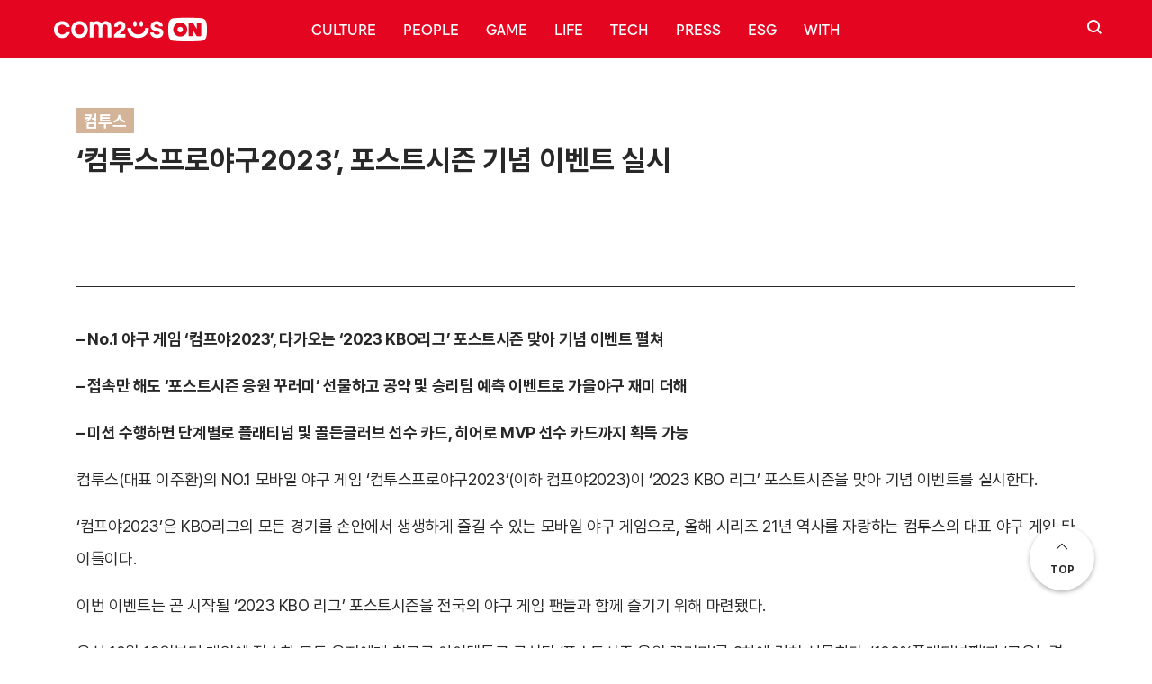

--- FILE ---
content_type: text/html; charset=UTF-8
request_url: https://on.com2us.com/press/%EC%BB%B4%ED%88%AC%EC%8A%A4%ED%94%84%EB%A1%9C%EC%95%BC%EA%B5%AC2023-%ED%8F%AC%EC%8A%A4%ED%8A%B8%EC%8B%9C%EC%A6%8C-%EA%B8%B0%EB%85%90-%EC%9D%B4%EB%B2%A4%ED%8A%B8-%EC%8B%A4%EC%8B%9C/
body_size: 17140
content:
<!DOCTYPE html>
<html dir="ltr" lang="ko-KR" prefix="og: https://ogp.me/ns#">
    <head>
        <meta charset="UTF-8">
        <meta name="viewport" content="width=device-width, initial-scale=1">
        <link rel="profile" href="http://gmpg.org/xfn/11">
        <meta http-equiv="Content-Type" content="text/html; charset=utf-8">
        <meta property="og:title" content="컴투스온" />
        <meta property="og:url" content="https://com2uson.com/" />
        <meta property="og:type" content="website" />
        <meta property="og:image" content="https://on.com2us.com/wp-content/themes/com2uson/resources/images/og.png" />
        <meta property="og:title" content="컴투스온" />
        <meta property="og:description" content="‘컴투스온’은 블록 체인 및 메타버스 산업의 리딩 컴퍼니로 나아가는 컴투스 그룹의 공식 브랜드 커뮤니케이션 허브입니다." />
        <meta name="naver-site-verification" content="b0f755756b065b06c22e4b53488ef49f77b076b8" />
        <link rel="shortcut icon" href="https://on.com2us.com/wp-content/themes/com2uson/resources/images/favicon.ico">
        <link rel="icon" href="https://on.com2us.com/wp-content/themes/com2uson/resources/images/favicon.ico">
        <link rel="stylesheet" href="https://on.com2us.com/wp-content/themes/com2uson/public/main.css?v=1769031110">
		
        <meta name="naver-site-verification" content="c5230e921e27299471e10eb120a855243e36a2a3" />

		<script src="https://on.com2us.com/wp-content/themes/com2uson/vendors/scripts/jquery-3.5.1.min.js"></script>
        <!-- Global site tag (gtag.js) - Google Analytics -->
        <script async src="https://www.googletagmanager.com/gtag/js?id=G-NXQ0DKWHLJ"></script>
        <script>
            window.dataLayer = window.dataLayer || [];
            function gtag(){dataLayer.push(arguments);}
            gtag('js', new Date());

            gtag('config', 'G-NXQ0DKWHLJ');
        </script>
        <title>‘컴투스프로야구2023’, 포스트시즌 기념 이벤트 실시 | 컴투스온</title>
	<style>img:is([sizes="auto" i], [sizes^="auto," i]) { contain-intrinsic-size: 3000px 1500px }</style>
	
		<!-- All in One SEO 4.8.8 - aioseo.com -->
	<meta name="description" content="- No.1 야구 게임 ‘컴프야2023’, 다가오는 ‘2023 KBO리그’ 포스트시즌 맞아 기념 이벤트 펼쳐 - 접속만 해도 ‘포스트시즌 응원 꾸러미’ 선물하고 공약 및 승리팀 예측 이벤트로 가을야구 재미 더해 - 미션 수행하면 단계별로 플래티넘 및 골든글러브 선수 카드, 히어로 MVP 선수 카드까지 획득 가능 컴투스(대표 이주환)의 NO.1 모바일 야구 게임 ‘컴투스프로야구2023’(이하 컴프야2023)이 ‘2023 KBO 리그’ 포스트시즌을" />
	<meta name="robots" content="max-image-preview:large" />
	<meta name="google-site-verification" content="google-site-verification=ZdHRjYUqeD80KGFEFkScp5kfMI81I0m9OWIhroIypLU" />
	<link rel="canonical" href="https://on.com2us.com/press/%ec%bb%b4%ed%88%ac%ec%8a%a4%ed%94%84%eb%a1%9c%ec%95%bc%ea%b5%ac2023-%ed%8f%ac%ec%8a%a4%ed%8a%b8%ec%8b%9c%ec%a6%8c-%ea%b8%b0%eb%85%90-%ec%9d%b4%eb%b2%a4%ed%8a%b8-%ec%8b%a4%ec%8b%9c/" />
	<meta name="generator" content="All in One SEO (AIOSEO) 4.8.8" />
		<meta property="og:locale" content="ko_KR" />
		<meta property="og:site_name" content="컴투스온 | 컴투스 그룹 브랜드  커뮤니케이션 허브" />
		<meta property="og:type" content="article" />
		<meta property="og:title" content="‘컴투스프로야구2023’, 포스트시즌 기념 이벤트 실시 | 컴투스온" />
		<meta property="og:description" content="- No.1 야구 게임 ‘컴프야2023’, 다가오는 ‘2023 KBO리그’ 포스트시즌 맞아 기념 이벤트 펼쳐 - 접속만 해도 ‘포스트시즌 응원 꾸러미’ 선물하고 공약 및 승리팀 예측 이벤트로 가을야구 재미 더해 - 미션 수행하면 단계별로 플래티넘 및 골든글러브 선수 카드, 히어로 MVP 선수 카드까지 획득 가능 컴투스(대표 이주환)의 NO.1 모바일 야구 게임 ‘컴투스프로야구2023’(이하 컴프야2023)이 ‘2023 KBO 리그’ 포스트시즌을" />
		<meta property="og:url" content="https://on.com2us.com/press/%ec%bb%b4%ed%88%ac%ec%8a%a4%ed%94%84%eb%a1%9c%ec%95%bc%ea%b5%ac2023-%ed%8f%ac%ec%8a%a4%ed%8a%b8%ec%8b%9c%ec%a6%8c-%ea%b8%b0%eb%85%90-%ec%9d%b4%eb%b2%a4%ed%8a%b8-%ec%8b%a4%ec%8b%9c/" />
		<meta property="article:published_time" content="2023-10-17T04:22:44+00:00" />
		<meta property="article:modified_time" content="2023-10-20T04:24:20+00:00" />
		<meta name="twitter:card" content="summary" />
		<meta name="twitter:title" content="‘컴투스프로야구2023’, 포스트시즌 기념 이벤트 실시 | 컴투스온" />
		<meta name="twitter:description" content="- No.1 야구 게임 ‘컴프야2023’, 다가오는 ‘2023 KBO리그’ 포스트시즌 맞아 기념 이벤트 펼쳐 - 접속만 해도 ‘포스트시즌 응원 꾸러미’ 선물하고 공약 및 승리팀 예측 이벤트로 가을야구 재미 더해 - 미션 수행하면 단계별로 플래티넘 및 골든글러브 선수 카드, 히어로 MVP 선수 카드까지 획득 가능 컴투스(대표 이주환)의 NO.1 모바일 야구 게임 ‘컴투스프로야구2023’(이하 컴프야2023)이 ‘2023 KBO 리그’ 포스트시즌을" />
		<script type="application/ld+json" class="aioseo-schema">
			{"@context":"https:\/\/schema.org","@graph":[{"@type":"BreadcrumbList","@id":"https:\/\/on.com2us.com\/press\/%ec%bb%b4%ed%88%ac%ec%8a%a4%ed%94%84%eb%a1%9c%ec%95%bc%ea%b5%ac2023-%ed%8f%ac%ec%8a%a4%ed%8a%b8%ec%8b%9c%ec%a6%8c-%ea%b8%b0%eb%85%90-%ec%9d%b4%eb%b2%a4%ed%8a%b8-%ec%8b%a4%ec%8b%9c\/#breadcrumblist","itemListElement":[{"@type":"ListItem","@id":"https:\/\/on.com2us.com#listItem","position":1,"name":"\ud648","item":"https:\/\/on.com2us.com","nextItem":{"@type":"ListItem","@id":"https:\/\/on.com2us.com\/press\/#listItem","name":"\ubcf4\ub3c4\uc790\ub8cc"}},{"@type":"ListItem","@id":"https:\/\/on.com2us.com\/press\/#listItem","position":2,"name":"\ubcf4\ub3c4\uc790\ub8cc","item":"https:\/\/on.com2us.com\/press\/","nextItem":{"@type":"ListItem","@id":"https:\/\/on.com2us.com\/press_category\/com2us\/#listItem","name":"\ucef4\ud22c\uc2a4"},"previousItem":{"@type":"ListItem","@id":"https:\/\/on.com2us.com#listItem","name":"\ud648"}},{"@type":"ListItem","@id":"https:\/\/on.com2us.com\/press_category\/com2us\/#listItem","position":3,"name":"\ucef4\ud22c\uc2a4","item":"https:\/\/on.com2us.com\/press_category\/com2us\/","nextItem":{"@type":"ListItem","@id":"https:\/\/on.com2us.com\/press\/%ec%bb%b4%ed%88%ac%ec%8a%a4%ed%94%84%eb%a1%9c%ec%95%bc%ea%b5%ac2023-%ed%8f%ac%ec%8a%a4%ed%8a%b8%ec%8b%9c%ec%a6%8c-%ea%b8%b0%eb%85%90-%ec%9d%b4%eb%b2%a4%ed%8a%b8-%ec%8b%a4%ec%8b%9c\/#listItem","name":"\u2018\ucef4\ud22c\uc2a4\ud504\ub85c\uc57c\uad6c2023\u2019, \ud3ec\uc2a4\ud2b8\uc2dc\uc98c \uae30\ub150 \uc774\ubca4\ud2b8 \uc2e4\uc2dc"},"previousItem":{"@type":"ListItem","@id":"https:\/\/on.com2us.com\/press\/#listItem","name":"\ubcf4\ub3c4\uc790\ub8cc"}},{"@type":"ListItem","@id":"https:\/\/on.com2us.com\/press\/%ec%bb%b4%ed%88%ac%ec%8a%a4%ed%94%84%eb%a1%9c%ec%95%bc%ea%b5%ac2023-%ed%8f%ac%ec%8a%a4%ed%8a%b8%ec%8b%9c%ec%a6%8c-%ea%b8%b0%eb%85%90-%ec%9d%b4%eb%b2%a4%ed%8a%b8-%ec%8b%a4%ec%8b%9c\/#listItem","position":4,"name":"\u2018\ucef4\ud22c\uc2a4\ud504\ub85c\uc57c\uad6c2023\u2019, \ud3ec\uc2a4\ud2b8\uc2dc\uc98c \uae30\ub150 \uc774\ubca4\ud2b8 \uc2e4\uc2dc","previousItem":{"@type":"ListItem","@id":"https:\/\/on.com2us.com\/press_category\/com2us\/#listItem","name":"\ucef4\ud22c\uc2a4"}}]},{"@type":"NewsArticle","@id":"https:\/\/on.com2us.com\/press\/%ec%bb%b4%ed%88%ac%ec%8a%a4%ed%94%84%eb%a1%9c%ec%95%bc%ea%b5%ac2023-%ed%8f%ac%ec%8a%a4%ed%8a%b8%ec%8b%9c%ec%a6%8c-%ea%b8%b0%eb%85%90-%ec%9d%b4%eb%b2%a4%ed%8a%b8-%ec%8b%a4%ec%8b%9c\/#newsarticle","name":"\u2018\ucef4\ud22c\uc2a4\ud504\ub85c\uc57c\uad6c2023\u2019, \ud3ec\uc2a4\ud2b8\uc2dc\uc98c \uae30\ub150 \uc774\ubca4\ud2b8 \uc2e4\uc2dc | \ucef4\ud22c\uc2a4\uc628","headline":"\u2018\ucef4\ud22c\uc2a4\ud504\ub85c\uc57c\uad6c2023\u2019, \ud3ec\uc2a4\ud2b8\uc2dc\uc98c \uae30\ub150 \uc774\ubca4\ud2b8 \uc2e4\uc2dc","author":{"@id":"https:\/\/on.com2us.com\/author\/jaeoh23\/#author"},"publisher":{"@id":"https:\/\/on.com2us.com\/#organization"},"image":{"@type":"ImageObject","url":"https:\/\/on.com2us.com\/wp-content\/uploads\/2023\/10\/\ucef4\ud22c\uc2a4-\uc0ac\uc9c4\uc790\ub8cc-\ucef4\ud504\uc57c2023-\ud3ec\uc2a4\ud2b8\uc2dc\uc98c-\uae30\ub150-\uc774\ubca4\ud2b8-\uc774\ubbf8\uc9c0-1.jpg","@id":"https:\/\/on.com2us.com\/press\/%ec%bb%b4%ed%88%ac%ec%8a%a4%ed%94%84%eb%a1%9c%ec%95%bc%ea%b5%ac2023-%ed%8f%ac%ec%8a%a4%ed%8a%b8%ec%8b%9c%ec%a6%8c-%ea%b8%b0%eb%85%90-%ec%9d%b4%eb%b2%a4%ed%8a%b8-%ec%8b%a4%ec%8b%9c\/#articleImage","width":1600,"height":900},"datePublished":"2023-10-17T13:22:44+09:00","dateModified":"2023-10-20T13:24:20+09:00","inLanguage":"ko-KR","mainEntityOfPage":{"@id":"https:\/\/on.com2us.com\/press\/%ec%bb%b4%ed%88%ac%ec%8a%a4%ed%94%84%eb%a1%9c%ec%95%bc%ea%b5%ac2023-%ed%8f%ac%ec%8a%a4%ed%8a%b8%ec%8b%9c%ec%a6%8c-%ea%b8%b0%eb%85%90-%ec%9d%b4%eb%b2%a4%ed%8a%b8-%ec%8b%a4%ec%8b%9c\/#webpage"},"isPartOf":{"@id":"https:\/\/on.com2us.com\/press\/%ec%bb%b4%ed%88%ac%ec%8a%a4%ed%94%84%eb%a1%9c%ec%95%bc%ea%b5%ac2023-%ed%8f%ac%ec%8a%a4%ed%8a%b8%ec%8b%9c%ec%a6%8c-%ea%b8%b0%eb%85%90-%ec%9d%b4%eb%b2%a4%ed%8a%b8-%ec%8b%a4%ec%8b%9c\/#webpage"},"articleSection":"\ucef4\ud22c\uc2a4","dateline":"10\uc6d4 17, 2023\uc5d0 \uac8c\uc2dc\ub418\uc5c8\uc2b5\ub2c8\ub2e4."},{"@type":"Organization","@id":"https:\/\/on.com2us.com\/#organization","name":"\ucef4\ud22c\uc2a4","description":"\ucef4\ud22c\uc2a4 \uadf8\ub8f9 \ube0c\ub79c\ub4dc  \ucee4\ubba4\ub2c8\ucf00\uc774\uc158 \ud5c8\ube0c","url":"https:\/\/on.com2us.com\/","sameAs":["https:\/\/www.instagram.com\/com2uson\/"]},{"@type":"Person","@id":"https:\/\/on.com2us.com\/author\/jaeoh23\/#author","url":"https:\/\/on.com2us.com\/author\/jaeoh23\/","name":"\ucef4\ud22c\uc2a4 \uc774\uc7ac\uc624","image":{"@type":"ImageObject","@id":"https:\/\/on.com2us.com\/press\/%ec%bb%b4%ed%88%ac%ec%8a%a4%ed%94%84%eb%a1%9c%ec%95%bc%ea%b5%ac2023-%ed%8f%ac%ec%8a%a4%ed%8a%b8%ec%8b%9c%ec%a6%8c-%ea%b8%b0%eb%85%90-%ec%9d%b4%eb%b2%a4%ed%8a%b8-%ec%8b%a4%ec%8b%9c\/#authorImage","url":"https:\/\/secure.gravatar.com\/avatar\/a1d6d615438469af9026861add41ed85fcf39c9695b866dda4cced75411ca5cf?s=96&d=mm&r=g","width":96,"height":96,"caption":"\ucef4\ud22c\uc2a4 \uc774\uc7ac\uc624"}},{"@type":"WebPage","@id":"https:\/\/on.com2us.com\/press\/%ec%bb%b4%ed%88%ac%ec%8a%a4%ed%94%84%eb%a1%9c%ec%95%bc%ea%b5%ac2023-%ed%8f%ac%ec%8a%a4%ed%8a%b8%ec%8b%9c%ec%a6%8c-%ea%b8%b0%eb%85%90-%ec%9d%b4%eb%b2%a4%ed%8a%b8-%ec%8b%a4%ec%8b%9c\/#webpage","url":"https:\/\/on.com2us.com\/press\/%ec%bb%b4%ed%88%ac%ec%8a%a4%ed%94%84%eb%a1%9c%ec%95%bc%ea%b5%ac2023-%ed%8f%ac%ec%8a%a4%ed%8a%b8%ec%8b%9c%ec%a6%8c-%ea%b8%b0%eb%85%90-%ec%9d%b4%eb%b2%a4%ed%8a%b8-%ec%8b%a4%ec%8b%9c\/","name":"\u2018\ucef4\ud22c\uc2a4\ud504\ub85c\uc57c\uad6c2023\u2019, \ud3ec\uc2a4\ud2b8\uc2dc\uc98c \uae30\ub150 \uc774\ubca4\ud2b8 \uc2e4\uc2dc | \ucef4\ud22c\uc2a4\uc628","description":"- No.1 \uc57c\uad6c \uac8c\uc784 \u2018\ucef4\ud504\uc57c2023\u2019, \ub2e4\uac00\uc624\ub294 \u20182023 KBO\ub9ac\uadf8\u2019 \ud3ec\uc2a4\ud2b8\uc2dc\uc98c \ub9de\uc544 \uae30\ub150 \uc774\ubca4\ud2b8 \ud3bc\uccd0 - \uc811\uc18d\ub9cc \ud574\ub3c4 \u2018\ud3ec\uc2a4\ud2b8\uc2dc\uc98c \uc751\uc6d0 \uafb8\ub7ec\ubbf8\u2019 \uc120\ubb3c\ud558\uace0 \uacf5\uc57d \ubc0f \uc2b9\ub9ac\ud300 \uc608\uce21 \uc774\ubca4\ud2b8\ub85c \uac00\uc744\uc57c\uad6c \uc7ac\ubbf8 \ub354\ud574 - \ubbf8\uc158 \uc218\ud589\ud558\uba74 \ub2e8\uacc4\ubcc4\ub85c \ud50c\ub798\ud2f0\ub118 \ubc0f \uace8\ub4e0\uae00\ub7ec\ube0c \uc120\uc218 \uce74\ub4dc, \ud788\uc5b4\ub85c MVP \uc120\uc218 \uce74\ub4dc\uae4c\uc9c0 \ud68d\ub4dd \uac00\ub2a5 \ucef4\ud22c\uc2a4(\ub300\ud45c \uc774\uc8fc\ud658)\uc758 NO.1 \ubaa8\ubc14\uc77c \uc57c\uad6c \uac8c\uc784 \u2018\ucef4\ud22c\uc2a4\ud504\ub85c\uc57c\uad6c2023\u2019(\uc774\ud558 \ucef4\ud504\uc57c2023)\uc774 \u20182023 KBO \ub9ac\uadf8\u2019 \ud3ec\uc2a4\ud2b8\uc2dc\uc98c\uc744","inLanguage":"ko-KR","isPartOf":{"@id":"https:\/\/on.com2us.com\/#website"},"breadcrumb":{"@id":"https:\/\/on.com2us.com\/press\/%ec%bb%b4%ed%88%ac%ec%8a%a4%ed%94%84%eb%a1%9c%ec%95%bc%ea%b5%ac2023-%ed%8f%ac%ec%8a%a4%ed%8a%b8%ec%8b%9c%ec%a6%8c-%ea%b8%b0%eb%85%90-%ec%9d%b4%eb%b2%a4%ed%8a%b8-%ec%8b%a4%ec%8b%9c\/#breadcrumblist"},"datePublished":"2023-10-17T13:22:44+09:00","dateModified":"2023-10-20T13:24:20+09:00"},{"@type":"WebSite","@id":"https:\/\/on.com2us.com\/#website","url":"https:\/\/on.com2us.com\/","name":"\ucef4\ud22c\uc2a4\uc628","description":"\ucef4\ud22c\uc2a4 \uadf8\ub8f9 \ube0c\ub79c\ub4dc  \ucee4\ubba4\ub2c8\ucf00\uc774\uc158 \ud5c8\ube0c","inLanguage":"ko-KR","publisher":{"@id":"https:\/\/on.com2us.com\/#organization"}}]}
		</script>
		<!-- All in One SEO -->


<!-- WordPress KBoard plugin 6.6 - https://www.cosmosfarm.com/products/kboard -->
<link rel="alternate" href="https://on.com2us.com/wp-content/plugins/kboard/rss.php" type="application/rss+xml" title="컴투스온 &raquo; KBoard 통합 피드">
<!-- WordPress KBoard plugin 6.6 - https://www.cosmosfarm.com/products/kboard -->

<link rel='dns-prefetch' href='//t1.daumcdn.net' />
<script type="text/javascript" id="wpp-js" src="https://on.com2us.com/wp-content/plugins/wordpress-popular-posts/assets/js/wpp.min.js?ver=7.3.5" data-sampling="0" data-sampling-rate="100" data-api-url="https://on.com2us.com/wp-json/wordpress-popular-posts" data-post-id="31461" data-token="56bc08fdad" data-lang="0" data-debug="0"></script>
<script type="text/javascript">
/* <![CDATA[ */
window._wpemojiSettings = {"baseUrl":"https:\/\/s.w.org\/images\/core\/emoji\/16.0.1\/72x72\/","ext":".png","svgUrl":"https:\/\/s.w.org\/images\/core\/emoji\/16.0.1\/svg\/","svgExt":".svg","source":{"concatemoji":"https:\/\/on.com2us.com\/wp-includes\/js\/wp-emoji-release.min.js?ver=6.8.3"}};
/*! This file is auto-generated */
!function(s,n){var o,i,e;function c(e){try{var t={supportTests:e,timestamp:(new Date).valueOf()};sessionStorage.setItem(o,JSON.stringify(t))}catch(e){}}function p(e,t,n){e.clearRect(0,0,e.canvas.width,e.canvas.height),e.fillText(t,0,0);var t=new Uint32Array(e.getImageData(0,0,e.canvas.width,e.canvas.height).data),a=(e.clearRect(0,0,e.canvas.width,e.canvas.height),e.fillText(n,0,0),new Uint32Array(e.getImageData(0,0,e.canvas.width,e.canvas.height).data));return t.every(function(e,t){return e===a[t]})}function u(e,t){e.clearRect(0,0,e.canvas.width,e.canvas.height),e.fillText(t,0,0);for(var n=e.getImageData(16,16,1,1),a=0;a<n.data.length;a++)if(0!==n.data[a])return!1;return!0}function f(e,t,n,a){switch(t){case"flag":return n(e,"\ud83c\udff3\ufe0f\u200d\u26a7\ufe0f","\ud83c\udff3\ufe0f\u200b\u26a7\ufe0f")?!1:!n(e,"\ud83c\udde8\ud83c\uddf6","\ud83c\udde8\u200b\ud83c\uddf6")&&!n(e,"\ud83c\udff4\udb40\udc67\udb40\udc62\udb40\udc65\udb40\udc6e\udb40\udc67\udb40\udc7f","\ud83c\udff4\u200b\udb40\udc67\u200b\udb40\udc62\u200b\udb40\udc65\u200b\udb40\udc6e\u200b\udb40\udc67\u200b\udb40\udc7f");case"emoji":return!a(e,"\ud83e\udedf")}return!1}function g(e,t,n,a){var r="undefined"!=typeof WorkerGlobalScope&&self instanceof WorkerGlobalScope?new OffscreenCanvas(300,150):s.createElement("canvas"),o=r.getContext("2d",{willReadFrequently:!0}),i=(o.textBaseline="top",o.font="600 32px Arial",{});return e.forEach(function(e){i[e]=t(o,e,n,a)}),i}function t(e){var t=s.createElement("script");t.src=e,t.defer=!0,s.head.appendChild(t)}"undefined"!=typeof Promise&&(o="wpEmojiSettingsSupports",i=["flag","emoji"],n.supports={everything:!0,everythingExceptFlag:!0},e=new Promise(function(e){s.addEventListener("DOMContentLoaded",e,{once:!0})}),new Promise(function(t){var n=function(){try{var e=JSON.parse(sessionStorage.getItem(o));if("object"==typeof e&&"number"==typeof e.timestamp&&(new Date).valueOf()<e.timestamp+604800&&"object"==typeof e.supportTests)return e.supportTests}catch(e){}return null}();if(!n){if("undefined"!=typeof Worker&&"undefined"!=typeof OffscreenCanvas&&"undefined"!=typeof URL&&URL.createObjectURL&&"undefined"!=typeof Blob)try{var e="postMessage("+g.toString()+"("+[JSON.stringify(i),f.toString(),p.toString(),u.toString()].join(",")+"));",a=new Blob([e],{type:"text/javascript"}),r=new Worker(URL.createObjectURL(a),{name:"wpTestEmojiSupports"});return void(r.onmessage=function(e){c(n=e.data),r.terminate(),t(n)})}catch(e){}c(n=g(i,f,p,u))}t(n)}).then(function(e){for(var t in e)n.supports[t]=e[t],n.supports.everything=n.supports.everything&&n.supports[t],"flag"!==t&&(n.supports.everythingExceptFlag=n.supports.everythingExceptFlag&&n.supports[t]);n.supports.everythingExceptFlag=n.supports.everythingExceptFlag&&!n.supports.flag,n.DOMReady=!1,n.readyCallback=function(){n.DOMReady=!0}}).then(function(){return e}).then(function(){var e;n.supports.everything||(n.readyCallback(),(e=n.source||{}).concatemoji?t(e.concatemoji):e.wpemoji&&e.twemoji&&(t(e.twemoji),t(e.wpemoji)))}))}((window,document),window._wpemojiSettings);
/* ]]> */
</script>
<style id='wp-emoji-styles-inline-css' type='text/css'>

	img.wp-smiley, img.emoji {
		display: inline !important;
		border: none !important;
		box-shadow: none !important;
		height: 1em !important;
		width: 1em !important;
		margin: 0 0.07em !important;
		vertical-align: -0.1em !important;
		background: none !important;
		padding: 0 !important;
	}
</style>
<link rel='stylesheet' id='wp-block-library-css' href='https://on.com2us.com/wp-includes/css/dist/block-library/style.min.css?ver=6.8.3' type='text/css' media='all' />
<style id='classic-theme-styles-inline-css' type='text/css'>
/*! This file is auto-generated */
.wp-block-button__link{color:#fff;background-color:#32373c;border-radius:9999px;box-shadow:none;text-decoration:none;padding:calc(.667em + 2px) calc(1.333em + 2px);font-size:1.125em}.wp-block-file__button{background:#32373c;color:#fff;text-decoration:none}
</style>
<style id='kevinbatdorf-code-block-pro-style-inline-css' type='text/css'>
.wp-block-kevinbatdorf-code-block-pro{direction:ltr!important;font-family:ui-monospace,SFMono-Regular,Menlo,Monaco,Consolas,monospace;-webkit-text-size-adjust:100%!important;box-sizing:border-box!important;position:relative!important}.wp-block-kevinbatdorf-code-block-pro *{box-sizing:border-box!important}.wp-block-kevinbatdorf-code-block-pro pre,.wp-block-kevinbatdorf-code-block-pro pre *{font-size:inherit!important;line-height:inherit!important}.wp-block-kevinbatdorf-code-block-pro:not(.code-block-pro-editor) pre{background-image:none!important;border:0!important;border-radius:0!important;border-style:none!important;border-width:0!important;color:inherit!important;font-family:inherit!important;margin:0!important;overflow:auto!important;overflow-wrap:normal!important;padding:16px 0 16px 16px!important;text-align:left!important;white-space:pre!important;--tw-shadow:0 0 #0000;--tw-shadow-colored:0 0 #0000;box-shadow:var(--tw-ring-offset-shadow,0 0 #0000),var(--tw-ring-shadow,0 0 #0000),var(--tw-shadow)!important;outline:2px solid transparent!important;outline-offset:2px!important}.wp-block-kevinbatdorf-code-block-pro:not(.code-block-pro-editor) pre:focus-visible{outline-color:inherit!important}.wp-block-kevinbatdorf-code-block-pro.padding-disabled:not(.code-block-pro-editor) pre{padding:0!important}.wp-block-kevinbatdorf-code-block-pro.padding-bottom-disabled pre{padding-bottom:0!important}.wp-block-kevinbatdorf-code-block-pro:not(.code-block-pro-editor) pre code{background:none!important;background-color:transparent!important;border:0!important;border-radius:0!important;border-style:none!important;border-width:0!important;color:inherit!important;display:block!important;font-family:inherit!important;margin:0!important;overflow-wrap:normal!important;padding:0!important;text-align:left!important;white-space:pre!important;width:100%!important;--tw-shadow:0 0 #0000;--tw-shadow-colored:0 0 #0000;box-shadow:var(--tw-ring-offset-shadow,0 0 #0000),var(--tw-ring-shadow,0 0 #0000),var(--tw-shadow)!important}.wp-block-kevinbatdorf-code-block-pro:not(.code-block-pro-editor) pre code .line{display:inline-block!important;min-width:var(--cbp-block-width,100%)!important;vertical-align:top!important}.wp-block-kevinbatdorf-code-block-pro.cbp-has-line-numbers:not(.code-block-pro-editor) pre code .line{padding-left:calc(12px + var(--cbp-line-number-width, auto))!important}.wp-block-kevinbatdorf-code-block-pro.cbp-has-line-numbers:not(.code-block-pro-editor) pre code{counter-increment:step calc(var(--cbp-line-number-start, 1) - 1)!important;counter-reset:step!important}.wp-block-kevinbatdorf-code-block-pro pre code .line{position:relative!important}.wp-block-kevinbatdorf-code-block-pro:not(.code-block-pro-editor) pre code .line:before{content:""!important;display:inline-block!important}.wp-block-kevinbatdorf-code-block-pro.cbp-has-line-numbers:not(.code-block-pro-editor) pre code .line:not(.cbp-line-number-disabled):before{color:var(--cbp-line-number-color,#999)!important;content:counter(step)!important;counter-increment:step!important;left:0!important;opacity:.5!important;position:absolute!important;text-align:right!important;transition-duration:.5s!important;transition-property:opacity!important;transition-timing-function:cubic-bezier(.4,0,.2,1)!important;-webkit-user-select:none!important;-moz-user-select:none!important;user-select:none!important;width:var(--cbp-line-number-width,auto)!important}.wp-block-kevinbatdorf-code-block-pro.cbp-highlight-hover .line{min-height:var(--cbp-block-height,100%)!important}.wp-block-kevinbatdorf-code-block-pro .line.cbp-line-highlight .cbp-line-highlighter,.wp-block-kevinbatdorf-code-block-pro .line.cbp-no-blur:hover .cbp-line-highlighter,.wp-block-kevinbatdorf-code-block-pro.cbp-highlight-hover:not(.cbp-blur-enabled:not(.cbp-unblur-on-hover)) .line:hover .cbp-line-highlighter{background:var(--cbp-line-highlight-color,rgb(14 165 233/.2))!important;left:-16px!important;min-height:var(--cbp-block-height,100%)!important;min-width:calc(var(--cbp-block-width, 100%) + 16px)!important;pointer-events:none!important;position:absolute!important;top:0!important;width:100%!important}[data-code-block-pro-font-family="Code-Pro-Comic-Mono.ttf"].wp-block-kevinbatdorf-code-block-pro .line.cbp-line-highlight .cbp-line-highlighter,[data-code-block-pro-font-family="Code-Pro-Comic-Mono.ttf"].wp-block-kevinbatdorf-code-block-pro .line.cbp-no-blur:hover .cbp-line-highlighter,[data-code-block-pro-font-family="Code-Pro-Comic-Mono.ttf"].wp-block-kevinbatdorf-code-block-pro.cbp-highlight-hover:not(.cbp-blur-enabled:not(.cbp-unblur-on-hover)) .line:hover .cbp-line-highlighter{top:-.125rem!important}[data-code-block-pro-font-family=Code-Pro-Fira-Code].wp-block-kevinbatdorf-code-block-pro .line.cbp-line-highlight .cbp-line-highlighter,[data-code-block-pro-font-family=Code-Pro-Fira-Code].wp-block-kevinbatdorf-code-block-pro .line.cbp-no-blur:hover .cbp-line-highlighter,[data-code-block-pro-font-family=Code-Pro-Fira-Code].wp-block-kevinbatdorf-code-block-pro.cbp-highlight-hover:not(.cbp-blur-enabled:not(.cbp-unblur-on-hover)) .line:hover .cbp-line-highlighter{top:-1.5px!important}[data-code-block-pro-font-family="Code-Pro-Deja-Vu-Mono.ttf"].wp-block-kevinbatdorf-code-block-pro .line.cbp-line-highlight .cbp-line-highlighter,[data-code-block-pro-font-family="Code-Pro-Deja-Vu-Mono.ttf"].wp-block-kevinbatdorf-code-block-pro .line.cbp-no-blur:hover .cbp-line-highlighter,[data-code-block-pro-font-family="Code-Pro-Deja-Vu-Mono.ttf"].wp-block-kevinbatdorf-code-block-pro.cbp-highlight-hover:not(.cbp-blur-enabled:not(.cbp-unblur-on-hover)) .line:hover .cbp-line-highlighter,[data-code-block-pro-font-family=Code-Pro-Cozette].wp-block-kevinbatdorf-code-block-pro .line.cbp-line-highlight .cbp-line-highlighter,[data-code-block-pro-font-family=Code-Pro-Cozette].wp-block-kevinbatdorf-code-block-pro .line.cbp-no-blur:hover .cbp-line-highlighter,[data-code-block-pro-font-family=Code-Pro-Cozette].wp-block-kevinbatdorf-code-block-pro.cbp-highlight-hover:not(.cbp-blur-enabled:not(.cbp-unblur-on-hover)) .line:hover .cbp-line-highlighter{top:-1px!important}.wp-block-kevinbatdorf-code-block-pro:not(.code-block-pro-editor).padding-disabled pre .line.cbp-line-highlight:after{left:0!important;width:100%!important}.wp-block-kevinbatdorf-code-block-pro.cbp-blur-enabled pre .line:not(.cbp-no-blur){filter:blur(1.35px)!important;opacity:.8!important;pointer-events:none!important;transition-duration:.2s!important;transition-property:all!important;transition-timing-function:cubic-bezier(.4,0,.2,1)!important}.wp-block-kevinbatdorf-code-block-pro.cbp-blur-enabled.cbp-unblur-on-hover:hover pre .line:not(.cbp-no-blur){opacity:1!important;pointer-events:auto!important;--tw-blur: ;filter:var(--tw-blur) var(--tw-brightness) var(--tw-contrast) var(--tw-grayscale) var(--tw-hue-rotate) var(--tw-invert) var(--tw-saturate) var(--tw-sepia) var(--tw-drop-shadow)!important}.wp-block-kevinbatdorf-code-block-pro:not(.code-block-pro-editor) pre *{font-family:inherit!important}.cbp-see-more-simple-btn-hover{transition-property:none!important}.cbp-see-more-simple-btn-hover:hover{box-shadow:inset 0 0 100px 100px hsla(0,0%,100%,.1)!important}.code-block-pro-copy-button{border:0!important;border-style:none!important;border-width:0!important;cursor:pointer!important;left:auto!important;line-height:1!important;opacity:.1!important;outline:2px solid transparent!important;outline-offset:2px!important;padding:6px!important;position:absolute!important;right:0!important;top:0!important;transition-duration:.2s!important;transition-property:opacity!important;transition-timing-function:cubic-bezier(.4,0,.2,1)!important;z-index:10!important}.code-block-pro-copy-button:focus{opacity:.4!important}.code-block-pro-copy-button:focus-visible{outline-color:inherit!important}.code-block-pro-copy-button:not([data-has-text-button]){background:none!important;background-color:transparent!important}body .wp-block-kevinbatdorf-code-block-pro:not(#x) .code-block-pro-copy-button-pre,body .wp-block-kevinbatdorf-code-block-pro:not(#x) .code-block-pro-copy-button-textarea{clip:rect(0,0,0,0)!important;background-color:transparent!important;border-width:0!important;color:transparent!important;height:1px!important;left:0!important;margin:-.25rem!important;opacity:0!important;overflow:hidden!important;pointer-events:none!important;position:absolute!important;resize:none!important;top:0!important;white-space:nowrap!important;width:1px!important;--tw-shadow:0 0 #0000;--tw-shadow-colored:0 0 #0000;box-shadow:var(--tw-ring-offset-shadow,0 0 #0000),var(--tw-ring-shadow,0 0 #0000),var(--tw-shadow)!important}.wp-block-kevinbatdorf-code-block-pro.padding-disabled .code-block-pro-copy-button{padding:0!important}.wp-block-kevinbatdorf-code-block-pro:hover .code-block-pro-copy-button{opacity:.5!important}.wp-block-kevinbatdorf-code-block-pro .code-block-pro-copy-button:hover{opacity:.9!important}.code-block-pro-copy-button[data-has-text-button],.wp-block-kevinbatdorf-code-block-pro:hover .code-block-pro-copy-button[data-has-text-button]{opacity:1!important}.wp-block-kevinbatdorf-code-block-pro .code-block-pro-copy-button[data-has-text-button]:hover{opacity:.8!important}.code-block-pro-copy-button[data-has-text-button]{border-radius:.75rem!important;display:block!important;margin-right:.75rem!important;margin-top:.7rem!important;padding:.125rem .375rem!important}.code-block-pro-copy-button[data-inside-header-type=headlightsMuted],.code-block-pro-copy-button[data-inside-header-type^=headlights]{margin-top:.85rem!important}.code-block-pro-copy-button[data-inside-header-type=headlightsMutedAlt]{margin-top:.65rem!important}.code-block-pro-copy-button[data-inside-header-type=simpleString]{margin-top:.645rem!important}.code-block-pro-copy-button[data-inside-header-type=pillString]{margin-top:1rem!important}.code-block-pro-copy-button[data-inside-header-type=pillString] .cbp-btn-text{position:relative!important;top:1px!important}.cbp-btn-text{font-size:.75rem!important;line-height:1rem!important}.code-block-pro-copy-button .without-check{display:block!important}.code-block-pro-copy-button .with-check{display:none!important}.code-block-pro-copy-button.cbp-copying{opacity:1!important}.code-block-pro-copy-button.cbp-copying .without-check{display:none!important}.code-block-pro-copy-button.cbp-copying .with-check{display:block!important}.cbp-footer-link:hover{text-decoration-line:underline!important}@media print{.wp-block-kevinbatdorf-code-block-pro pre{max-height:none!important}.wp-block-kevinbatdorf-code-block-pro:not(#x) .line:before{background-color:transparent!important;color:inherit!important}.wp-block-kevinbatdorf-code-block-pro:not(#x) .cbp-line-highlighter,.wp-block-kevinbatdorf-code-block-pro:not(#x)>span{display:none!important}}

</style>
<style id='wpjoli-joli-table-of-contents-style-inline-css' type='text/css'>


</style>
<style id='global-styles-inline-css' type='text/css'>
:root{--wp--preset--aspect-ratio--square: 1;--wp--preset--aspect-ratio--4-3: 4/3;--wp--preset--aspect-ratio--3-4: 3/4;--wp--preset--aspect-ratio--3-2: 3/2;--wp--preset--aspect-ratio--2-3: 2/3;--wp--preset--aspect-ratio--16-9: 16/9;--wp--preset--aspect-ratio--9-16: 9/16;--wp--preset--color--black: #000000;--wp--preset--color--cyan-bluish-gray: #abb8c3;--wp--preset--color--white: #ffffff;--wp--preset--color--pale-pink: #f78da7;--wp--preset--color--vivid-red: #cf2e2e;--wp--preset--color--luminous-vivid-orange: #ff6900;--wp--preset--color--luminous-vivid-amber: #fcb900;--wp--preset--color--light-green-cyan: #7bdcb5;--wp--preset--color--vivid-green-cyan: #00d084;--wp--preset--color--pale-cyan-blue: #8ed1fc;--wp--preset--color--vivid-cyan-blue: #0693e3;--wp--preset--color--vivid-purple: #9b51e0;--wp--preset--gradient--vivid-cyan-blue-to-vivid-purple: linear-gradient(135deg,rgba(6,147,227,1) 0%,rgb(155,81,224) 100%);--wp--preset--gradient--light-green-cyan-to-vivid-green-cyan: linear-gradient(135deg,rgb(122,220,180) 0%,rgb(0,208,130) 100%);--wp--preset--gradient--luminous-vivid-amber-to-luminous-vivid-orange: linear-gradient(135deg,rgba(252,185,0,1) 0%,rgba(255,105,0,1) 100%);--wp--preset--gradient--luminous-vivid-orange-to-vivid-red: linear-gradient(135deg,rgba(255,105,0,1) 0%,rgb(207,46,46) 100%);--wp--preset--gradient--very-light-gray-to-cyan-bluish-gray: linear-gradient(135deg,rgb(238,238,238) 0%,rgb(169,184,195) 100%);--wp--preset--gradient--cool-to-warm-spectrum: linear-gradient(135deg,rgb(74,234,220) 0%,rgb(151,120,209) 20%,rgb(207,42,186) 40%,rgb(238,44,130) 60%,rgb(251,105,98) 80%,rgb(254,248,76) 100%);--wp--preset--gradient--blush-light-purple: linear-gradient(135deg,rgb(255,206,236) 0%,rgb(152,150,240) 100%);--wp--preset--gradient--blush-bordeaux: linear-gradient(135deg,rgb(254,205,165) 0%,rgb(254,45,45) 50%,rgb(107,0,62) 100%);--wp--preset--gradient--luminous-dusk: linear-gradient(135deg,rgb(255,203,112) 0%,rgb(199,81,192) 50%,rgb(65,88,208) 100%);--wp--preset--gradient--pale-ocean: linear-gradient(135deg,rgb(255,245,203) 0%,rgb(182,227,212) 50%,rgb(51,167,181) 100%);--wp--preset--gradient--electric-grass: linear-gradient(135deg,rgb(202,248,128) 0%,rgb(113,206,126) 100%);--wp--preset--gradient--midnight: linear-gradient(135deg,rgb(2,3,129) 0%,rgb(40,116,252) 100%);--wp--preset--font-size--small: 13px;--wp--preset--font-size--medium: 20px;--wp--preset--font-size--large: 36px;--wp--preset--font-size--x-large: 42px;--wp--preset--spacing--20: 0.44rem;--wp--preset--spacing--30: 0.67rem;--wp--preset--spacing--40: 1rem;--wp--preset--spacing--50: 1.5rem;--wp--preset--spacing--60: 2.25rem;--wp--preset--spacing--70: 3.38rem;--wp--preset--spacing--80: 5.06rem;--wp--preset--shadow--natural: 6px 6px 9px rgba(0, 0, 0, 0.2);--wp--preset--shadow--deep: 12px 12px 50px rgba(0, 0, 0, 0.4);--wp--preset--shadow--sharp: 6px 6px 0px rgba(0, 0, 0, 0.2);--wp--preset--shadow--outlined: 6px 6px 0px -3px rgba(255, 255, 255, 1), 6px 6px rgba(0, 0, 0, 1);--wp--preset--shadow--crisp: 6px 6px 0px rgba(0, 0, 0, 1);}:where(.is-layout-flex){gap: 0.5em;}:where(.is-layout-grid){gap: 0.5em;}body .is-layout-flex{display: flex;}.is-layout-flex{flex-wrap: wrap;align-items: center;}.is-layout-flex > :is(*, div){margin: 0;}body .is-layout-grid{display: grid;}.is-layout-grid > :is(*, div){margin: 0;}:where(.wp-block-columns.is-layout-flex){gap: 2em;}:where(.wp-block-columns.is-layout-grid){gap: 2em;}:where(.wp-block-post-template.is-layout-flex){gap: 1.25em;}:where(.wp-block-post-template.is-layout-grid){gap: 1.25em;}.has-black-color{color: var(--wp--preset--color--black) !important;}.has-cyan-bluish-gray-color{color: var(--wp--preset--color--cyan-bluish-gray) !important;}.has-white-color{color: var(--wp--preset--color--white) !important;}.has-pale-pink-color{color: var(--wp--preset--color--pale-pink) !important;}.has-vivid-red-color{color: var(--wp--preset--color--vivid-red) !important;}.has-luminous-vivid-orange-color{color: var(--wp--preset--color--luminous-vivid-orange) !important;}.has-luminous-vivid-amber-color{color: var(--wp--preset--color--luminous-vivid-amber) !important;}.has-light-green-cyan-color{color: var(--wp--preset--color--light-green-cyan) !important;}.has-vivid-green-cyan-color{color: var(--wp--preset--color--vivid-green-cyan) !important;}.has-pale-cyan-blue-color{color: var(--wp--preset--color--pale-cyan-blue) !important;}.has-vivid-cyan-blue-color{color: var(--wp--preset--color--vivid-cyan-blue) !important;}.has-vivid-purple-color{color: var(--wp--preset--color--vivid-purple) !important;}.has-black-background-color{background-color: var(--wp--preset--color--black) !important;}.has-cyan-bluish-gray-background-color{background-color: var(--wp--preset--color--cyan-bluish-gray) !important;}.has-white-background-color{background-color: var(--wp--preset--color--white) !important;}.has-pale-pink-background-color{background-color: var(--wp--preset--color--pale-pink) !important;}.has-vivid-red-background-color{background-color: var(--wp--preset--color--vivid-red) !important;}.has-luminous-vivid-orange-background-color{background-color: var(--wp--preset--color--luminous-vivid-orange) !important;}.has-luminous-vivid-amber-background-color{background-color: var(--wp--preset--color--luminous-vivid-amber) !important;}.has-light-green-cyan-background-color{background-color: var(--wp--preset--color--light-green-cyan) !important;}.has-vivid-green-cyan-background-color{background-color: var(--wp--preset--color--vivid-green-cyan) !important;}.has-pale-cyan-blue-background-color{background-color: var(--wp--preset--color--pale-cyan-blue) !important;}.has-vivid-cyan-blue-background-color{background-color: var(--wp--preset--color--vivid-cyan-blue) !important;}.has-vivid-purple-background-color{background-color: var(--wp--preset--color--vivid-purple) !important;}.has-black-border-color{border-color: var(--wp--preset--color--black) !important;}.has-cyan-bluish-gray-border-color{border-color: var(--wp--preset--color--cyan-bluish-gray) !important;}.has-white-border-color{border-color: var(--wp--preset--color--white) !important;}.has-pale-pink-border-color{border-color: var(--wp--preset--color--pale-pink) !important;}.has-vivid-red-border-color{border-color: var(--wp--preset--color--vivid-red) !important;}.has-luminous-vivid-orange-border-color{border-color: var(--wp--preset--color--luminous-vivid-orange) !important;}.has-luminous-vivid-amber-border-color{border-color: var(--wp--preset--color--luminous-vivid-amber) !important;}.has-light-green-cyan-border-color{border-color: var(--wp--preset--color--light-green-cyan) !important;}.has-vivid-green-cyan-border-color{border-color: var(--wp--preset--color--vivid-green-cyan) !important;}.has-pale-cyan-blue-border-color{border-color: var(--wp--preset--color--pale-cyan-blue) !important;}.has-vivid-cyan-blue-border-color{border-color: var(--wp--preset--color--vivid-cyan-blue) !important;}.has-vivid-purple-border-color{border-color: var(--wp--preset--color--vivid-purple) !important;}.has-vivid-cyan-blue-to-vivid-purple-gradient-background{background: var(--wp--preset--gradient--vivid-cyan-blue-to-vivid-purple) !important;}.has-light-green-cyan-to-vivid-green-cyan-gradient-background{background: var(--wp--preset--gradient--light-green-cyan-to-vivid-green-cyan) !important;}.has-luminous-vivid-amber-to-luminous-vivid-orange-gradient-background{background: var(--wp--preset--gradient--luminous-vivid-amber-to-luminous-vivid-orange) !important;}.has-luminous-vivid-orange-to-vivid-red-gradient-background{background: var(--wp--preset--gradient--luminous-vivid-orange-to-vivid-red) !important;}.has-very-light-gray-to-cyan-bluish-gray-gradient-background{background: var(--wp--preset--gradient--very-light-gray-to-cyan-bluish-gray) !important;}.has-cool-to-warm-spectrum-gradient-background{background: var(--wp--preset--gradient--cool-to-warm-spectrum) !important;}.has-blush-light-purple-gradient-background{background: var(--wp--preset--gradient--blush-light-purple) !important;}.has-blush-bordeaux-gradient-background{background: var(--wp--preset--gradient--blush-bordeaux) !important;}.has-luminous-dusk-gradient-background{background: var(--wp--preset--gradient--luminous-dusk) !important;}.has-pale-ocean-gradient-background{background: var(--wp--preset--gradient--pale-ocean) !important;}.has-electric-grass-gradient-background{background: var(--wp--preset--gradient--electric-grass) !important;}.has-midnight-gradient-background{background: var(--wp--preset--gradient--midnight) !important;}.has-small-font-size{font-size: var(--wp--preset--font-size--small) !important;}.has-medium-font-size{font-size: var(--wp--preset--font-size--medium) !important;}.has-large-font-size{font-size: var(--wp--preset--font-size--large) !important;}.has-x-large-font-size{font-size: var(--wp--preset--font-size--x-large) !important;}
:where(.wp-block-post-template.is-layout-flex){gap: 1.25em;}:where(.wp-block-post-template.is-layout-grid){gap: 1.25em;}
:where(.wp-block-columns.is-layout-flex){gap: 2em;}:where(.wp-block-columns.is-layout-grid){gap: 2em;}
:root :where(.wp-block-pullquote){font-size: 1.5em;line-height: 1.6;}
</style>
<link rel='stylesheet' id='style-id-2-css' href='https://on.com2us.com/wp-content/plugins/optian-reset/css/optian-wireframe.css?ver=1769031110-1499175019' type='text/css' media='all' />
<link rel='stylesheet' id='style-id-3-css' href='https://on.com2us.com/wp-content/plugins/optian-reset/css/optian-responsive.css?ver=1769031110-1499175019' type='text/css' media='all' />
<link rel='stylesheet' id='wordpress-popular-posts-css-css' href='https://on.com2us.com/wp-content/plugins/wordpress-popular-posts/assets/css/wpp.css?ver=7.3.5' type='text/css' media='all' />
<link rel='stylesheet' id='hcb-style-css' href='https://on.com2us.com/wp-content/plugins/highlighting-code-block/build/css/hcb--light.css?ver=2.0.1' type='text/css' media='all' />
<style id='hcb-style-inline-css' type='text/css'>
:root{--hcb--fz--base: 14px}:root{--hcb--fz--mobile: 13px}:root{--hcb--ff:Menlo, Consolas, "Hiragino Kaku Gothic ProN", "Hiragino Sans", Meiryo, sans-serif;}
</style>
<link rel='stylesheet' id='kboard-editor-media-css' href='https://on.com2us.com/wp-content/plugins/kboard/template/css/editor_media.css?ver=6.6' type='text/css' media='all' />
<link rel='stylesheet' id='kboard-skin-default-css' href='https://on.com2us.com/wp-content/plugins/kboard/skin/default/style.css?ver=6.6' type='text/css' media='all' />
<script type="text/javascript" src="https://on.com2us.com/wp-includes/js/jquery/jquery.min.js?ver=3.7.1" id="jquery-core-js"></script>
<script type="text/javascript" src="https://on.com2us.com/wp-includes/js/jquery/jquery-migrate.min.js?ver=3.4.1" id="jquery-migrate-js"></script>
<link rel="https://api.w.org/" href="https://on.com2us.com/wp-json/" /><link rel="alternate" title="JSON" type="application/json" href="https://on.com2us.com/wp-json/wp/v2/press/31461" /><link rel="EditURI" type="application/rsd+xml" title="RSD" href="https://on.com2us.com/xmlrpc.php?rsd" />
<meta name="generator" content="WordPress 6.8.3" />
<link rel='shortlink' href='https://on.com2us.com/?p=31461' />
<link rel="alternate" title="oEmbed (JSON)" type="application/json+oembed" href="https://on.com2us.com/wp-json/oembed/1.0/embed?url=https%3A%2F%2Fon.com2us.com%2Fpress%2F%25ec%25bb%25b4%25ed%2588%25ac%25ec%258a%25a4%25ed%2594%2584%25eb%25a1%259c%25ec%2595%25bc%25ea%25b5%25ac2023-%25ed%258f%25ac%25ec%258a%25a4%25ed%258a%25b8%25ec%258b%259c%25ec%25a6%258c-%25ea%25b8%25b0%25eb%2585%2590-%25ec%259d%25b4%25eb%25b2%25a4%25ed%258a%25b8-%25ec%258b%25a4%25ec%258b%259c%2F" />
<link rel="alternate" title="oEmbed (XML)" type="text/xml+oembed" href="https://on.com2us.com/wp-json/oembed/1.0/embed?url=https%3A%2F%2Fon.com2us.com%2Fpress%2F%25ec%25bb%25b4%25ed%2588%25ac%25ec%258a%25a4%25ed%2594%2584%25eb%25a1%259c%25ec%2595%25bc%25ea%25b5%25ac2023-%25ed%258f%25ac%25ec%258a%25a4%25ed%258a%25b8%25ec%258b%259c%25ec%25a6%258c-%25ea%25b8%25b0%25eb%2585%2590-%25ec%259d%25b4%25eb%25b2%25a4%25ed%258a%25b8-%25ec%258b%25a4%25ec%258b%259c%2F&#038;format=xml" />
<!-- start Simple Custom CSS and JS -->
<style type="text/css">
.single-content h2,
h2 {
	font-size: 35px;
}</style>
<!-- end Simple Custom CSS and JS -->
<!-- start Simple Custom CSS and JS -->
<style type="text/css">
/* Add your CSS code here.

For example:
.example {
    color: red;
}

For brushing up on your CSS knowledge, check out http://www.w3schools.com/css/css_syntax.asp

End of comment */ 

.kboard-list-header,
.kboard-default-poweredby,
.kboard-document-action {
	display: none;
}
.page-id-12467 #kboard-default-list .kboard-pagination .kboard-pagination-pages li:hover a, 
.page-id-12467 #kboard-default-list .kboard-pagination .kboard-pagination-pages li.active a,
.page-id-12467 a.kboard-default-button-small, 
.page-id-12467 input.kboard-default-button-small, 
.page-id-12467 button.kboard-default-button-small{
	background-color: #e40521 !important;
	color: #fff !important;
	border-radius: 4px;
}
.page-id-12467 #kboard-default-list .kboard-list table td {
	padding: 20px 0;
}
.page-id-12467 .kboard-list-user,
.page-id-12467 .kboard-list-vote,
.page-id-12467 .kboard-list-view,
.page-id-12467 #kboard-default-document .kboard-detail .detail-writer,
.page-id-12467 #kboard-default-document .kboard-detail .detail-view {
	display: none;
}
.page-id-12467 #kboard-default-list .kboard-list table td.kboard-list-date {
	width: 110px;
}
.page-id-12467 #kboard-default-list .kboard-list table td.kboard-list-uid {
	width: 80px;
}
.page-id-12467 #kboard-default-list .kboard-list .kboard-mobile-contents .kboard-user,
.page-id-12467 #kboard-default-list .kboard-list .kboard-mobile-contents .contents-separator,
.page-id-12467 #kboard-default-list .kboard-list .kboard-mobile-contents .kboard-vote,
.page-id-12467 #kboard-default-list .kboard-list .kboard-mobile-contents .kboard-view {
	display: none;
}


</style>
<!-- end Simple Custom CSS and JS -->
<!-- start Simple Custom CSS and JS -->
<style type="text/css">
/* Add your CSS code here.

For example:
.example {
    color: red;
}

For brushing up on your CSS knowledge, check out http://www.w3schools.com/css/css_syntax.asp

End of comment */ 


.policy-menu a {
	color: #c32c2d;
	font-size: 17px;
}
</style>
<!-- end Simple Custom CSS and JS -->
            <style id="wpp-loading-animation-styles">@-webkit-keyframes bgslide{from{background-position-x:0}to{background-position-x:-200%}}@keyframes bgslide{from{background-position-x:0}to{background-position-x:-200%}}.wpp-widget-block-placeholder,.wpp-shortcode-placeholder{margin:0 auto;width:60px;height:3px;background:#dd3737;background:linear-gradient(90deg,#dd3737 0%,#571313 10%,#dd3737 100%);background-size:200% auto;border-radius:3px;-webkit-animation:bgslide 1s infinite linear;animation:bgslide 1s infinite linear}</style>
            <meta name="generator" content="Elementor 3.32.4; features: e_font_icon_svg, additional_custom_breakpoints; settings: css_print_method-external, google_font-enabled, font_display-swap">
			<style>
				.e-con.e-parent:nth-of-type(n+4):not(.e-lazyloaded):not(.e-no-lazyload),
				.e-con.e-parent:nth-of-type(n+4):not(.e-lazyloaded):not(.e-no-lazyload) * {
					background-image: none !important;
				}
				@media screen and (max-height: 1024px) {
					.e-con.e-parent:nth-of-type(n+3):not(.e-lazyloaded):not(.e-no-lazyload),
					.e-con.e-parent:nth-of-type(n+3):not(.e-lazyloaded):not(.e-no-lazyload) * {
						background-image: none !important;
					}
				}
				@media screen and (max-height: 640px) {
					.e-con.e-parent:nth-of-type(n+2):not(.e-lazyloaded):not(.e-no-lazyload),
					.e-con.e-parent:nth-of-type(n+2):not(.e-lazyloaded):not(.e-no-lazyload) * {
						background-image: none !important;
					}
				}
			</style>
			    </head>
    <body class="wp-singular press-template-default single single-press postid-31461 wp-embed-responsive wp-theme-com2uson elementor-default elementor-kit-72045">
        <header id="header" class="site-header text-dark header-sticky--normal sticky">
            <div class="header-main no-center">
                <div class="dbd-container">
                    <div class="header-left-items header-items ">
                        <div class="site-branding">
                            <a href="https://on.com2us.com" class="logo">
                                <img src="https://on.com2us.com/wp-content/themes/com2uson/resources/images/logo-dark.png" alt="com2us"
                                    class="logo-dark">
                                <img src="https://on.com2us.com/wp-content/themes/com2uson/resources/images/logo-light.png" alt="com2us"
                                    class="logo-light">
                            </a>
                        </div>
                    </div>
                    <div class="header-center-items header-items has-menu">
                        <nav id="primary-menu" class="main-navigation"><ul id="menu-primary-menu" class="nav-menu"><li id="menu-item-68325" class="menu-item menu-item-type-custom menu-item-object-custom menu-item-has-children menu-item-68325"><a href="https://on.com2us.com/today/company/">Culture</a>
<ul class="sub-menu">
	<li id="menu-item-65811" class="menu-item menu-item-type-custom menu-item-object-custom menu-item-65811"><a href="https://on.com2us.com/tag/%ec%bb%b4%ed%88%ac%ec%8a%a4%ed%83%90%ea%b5%ac%ec%83%9d%ed%99%9c/">컴투스탐구생활</a></li>
	<li id="menu-item-65812" class="menu-item menu-item-type-custom menu-item-object-custom menu-item-65812"><a href="https://on.com2us.com/tag/%ec%bb%b4%ec%b9%9c%ec%86%8c/">컴친소</a></li>
	<li id="menu-item-65814" class="menu-item menu-item-type-custom menu-item-object-custom menu-item-65814"><a href="https://on.com2us.com/tag/%ec%bb%b4%ed%88%ac%ec%8a%a4%ec%98%a8%ec%97%90%ec%96%b4/">컴투스온에어</a></li>
	<li id="menu-item-68066" class="menu-item menu-item-type-custom menu-item-object-custom menu-item-68066"><a href="https://on.com2us.com/tag/%EB%8F%99%ED%98%B8%ED%9A%8C/">동호회</a></li>
</ul>
</li>
<li id="menu-item-3578" class="menu-item menu-item-type-post_type menu-item-object-page menu-item-has-children menu-item-3578"><a href="https://on.com2us.com/today/people/">People</a>
<ul class="sub-menu">
	<li id="menu-item-65813" class="menu-item menu-item-type-custom menu-item-object-custom menu-item-65813"><a href="https://on.com2us.com/tag/%ec%bb%b4%ec%9d%b8%ec%8a%a4%ed%86%a0%eb%a6%ac/">컴인스토리</a></li>
	<li id="menu-item-65815" class="menu-item menu-item-type-custom menu-item-object-custom menu-item-65815"><a href="https://on.com2us.com/tag/%ec%98%a8%ec%95%a4%ec%98%a4%ed%94%84/">온앤오프</a></li>
	<li id="menu-item-68064" class="menu-item menu-item-type-custom menu-item-object-custom menu-item-68064"><a href="https://on.com2us.com/tag/%eb%a0%88%eb%b2%a8%ec%97%85%ec%9d%b8%ed%84%b0%eb%b7%b0/">레벨업인터뷰</a></li>
	<li id="menu-item-72734" class="menu-item menu-item-type-custom menu-item-object-custom menu-item-72734"><a href="https://on.com2us.com/tag/%EC%BB%A4%EB%B2%84%EC%8A%A4%ED%86%A0%EB%A6%AC/">커버스토리</a></li>
	<li id="menu-item-65816" class="menu-item menu-item-type-custom menu-item-object-custom menu-item-65816"><a href="https://on.com2us.com/tag/%ec%bb%b4%e4%ba%ba%ec%83%9d%ea%b0%81/">컴人생각</a></li>
	<li id="menu-item-65810" class="menu-item menu-item-type-custom menu-item-object-custom menu-item-65810"><a href="https://on.com2us.com/tag/%ec%bb%b4%ed%88%ac%ec%8a%a4%ed%8c%a8%eb%b0%80%eb%a6%ac/">컴투스패밀리</a></li>
</ul>
</li>
<li id="menu-item-3581" class="menu-item menu-item-type-post_type menu-item-object-page menu-item-has-children menu-item-3581"><a href="https://on.com2us.com/today/content/">Game</a>
<ul class="sub-menu">
	<li id="menu-item-65817" class="menu-item menu-item-type-custom menu-item-object-custom menu-item-65817"><a href="https://on.com2us.com/tag/%EC%BB%B4%ED%88%AC%EC%8A%A4%ED%8C%A8%EB%B0%80%EB%A6%AC%EA%B2%8C%EC%9E%84/">컴투스패밀리게임</a></li>
	<li id="menu-item-65818" class="menu-item menu-item-type-custom menu-item-object-custom menu-item-65818"><a href="https://on.com2us.com/tag/%ea%b2%8c%ec%9e%84%ed%83%90%ea%b5%ac%ec%83%9d%ed%99%9c/">게임탐구생활</a></li>
</ul>
</li>
<li id="menu-item-3584" class="menu-item menu-item-type-post_type menu-item-object-page menu-item-has-children menu-item-3584"><a href="https://on.com2us.com/today/life/">Life</a>
<ul class="sub-menu">
	<li id="menu-item-70321" class="menu-item menu-item-type-custom menu-item-object-custom menu-item-70321"><a href="https://on.com2us.com/tag/%ec%bb%b4%ed%88%ac%eb%b6%81%ec%8a%a4/">컴투북스</a></li>
	<li id="menu-item-65804" class="menu-item menu-item-type-custom menu-item-object-custom menu-item-65804"><a href="https://on.com2us.com/tag/%ec%95%84%ed%8a%b8%ec%95%a4%ec%bb%ac%ec%b2%98/">아트앤컬처</a></li>
	<li id="menu-item-65805" class="menu-item menu-item-type-custom menu-item-object-custom menu-item-65805"><a href="https://on.com2us.com/tag/%eb%a7%9b%ec%84%b8%ec%83%81/">맛세상</a></li>
	<li id="menu-item-65806" class="menu-item menu-item-type-custom menu-item-object-custom menu-item-65806"><a href="https://on.com2us.com/tag/%ec%9b%94%ea%b0%84it%ed%85%9c/">월간IT템</a></li>
</ul>
</li>
<li id="menu-item-3580" class="menu-item menu-item-type-post_type menu-item-object-page menu-item-has-children menu-item-3580"><a href="https://on.com2us.com/today/tech/">Tech</a>
<ul class="sub-menu">
	<li id="menu-item-65823" class="menu-item menu-item-type-custom menu-item-object-custom menu-item-65823"><a href="https://on.com2us.com/tag/%ea%b8%b0%ec%88%a0%ec%9d%b4%ec%95%bc%ea%b8%b0/">기술이야기</a></li>
	<li id="menu-item-65824" class="menu-item menu-item-type-custom menu-item-object-custom menu-item-65824"><a href="https://on.com2us.com/tag/%ed%95%98%ec%9d%b4%eb%b8%8c/">하이브</a></li>
</ul>
</li>
<li id="menu-item-72971" class="menu-item menu-item-type-custom menu-item-object-custom menu-item-has-children menu-item-72971"><a href="https://on.com2us.com/press/">PRESS</a>
<ul class="sub-menu">
	<li id="menu-item-72968" class="menu-item menu-item-type-custom menu-item-object-custom menu-item-72968"><a href="https://on.com2us.com/press_category/com2us/">컴투스</a></li>
	<li id="menu-item-72969" class="menu-item menu-item-type-custom menu-item-object-custom menu-item-72969"><a href="https://on.com2us.com/press_category/com2usholdings/">컴투스홀딩스</a></li>
	<li id="menu-item-72970" class="menu-item menu-item-type-custom menu-item-object-custom menu-item-72970"><a href="https://on.com2us.com/press_category/com2usplatform/">컴투스플랫폼</a></li>
	<li id="menu-item-3582" class="menu-item menu-item-type-post_type menu-item-object-page menu-item-3582"><a href="https://on.com2us.com/today/video/">영상자료</a></li>
</ul>
</li>
<li id="menu-item-3583" class="menu-item menu-item-type-post_type menu-item-object-page menu-item-has-children menu-item-3583"><a href="https://on.com2us.com/today/esg-2/">ESG</a>
<ul class="sub-menu">
	<li id="menu-item-68100" class="menu-item menu-item-type-taxonomy menu-item-object-category menu-item-68100"><a href="https://on.com2us.com/category/esg/">ESG활동</a></li>
	<li id="menu-item-170" class="menu-item menu-item-type-post_type_archive menu-item-object-csr menu-item-170"><a href="https://on.com2us.com/csr/">사회공헌리포트</a></li>
	<li id="menu-item-26944" class="menu-item menu-item-type-custom menu-item-object-custom menu-item-26944"><a href="https://www.com2us.com/ko/esg/esg-contents-vision">더알아보기</a></li>
</ul>
</li>
<li id="menu-item-43210" class="menu-item menu-item-type-post_type menu-item-object-page menu-item-has-children menu-item-43210"><a href="https://on.com2us.com/today/with/">With</a>
<ul class="sub-menu">
	<li id="menu-item-68076" class="menu-item menu-item-type-custom menu-item-object-custom menu-item-68076"><a href="https://on.com2us.com/tag/with/">자원기자</a></li>
	<li id="menu-item-186" class="menu-item menu-item-type-taxonomy menu-item-object-print_year menu-item-186"><a href="https://on.com2us.com/print_year/2021/">아카이브</a></li>
</ul>
</li>
</ul></nav>                    </div>
                    <div class="header-right-items header-items ">
                        <div class="header-search icon">
                            <form method="get" action="/"> 
                                <label> 
                                    <span class="screen-reader-text">검색</span> 
                                        <span class="svg-icon icon-search size-normal search-icon">
                                        <svg role="img"> <use href="#search" xlink:href="#search"></use>
                                        </svg>
                                    </span> 
                                    <input type="text" name="s" class="search-field " value="" placeholder="검색" autocomplete="off"> 
                                    <input type="hidden" name="post_type" value="post"> 
                                </label>
                            </form>
                        </div>
                    </div>
                </div>
            </div>
            <div class="header-mobile custom logo-center">
                <div class="dbd-container">
                    <div class="mobile-menu-hamburger">
                        <button class="mobile-menu-toggle hamburger-menu" data-toggle="off-canvas"
                            data-target="mobile-menu">
                            <span class="hamburger-box">
                                <span class="hamburger-inner">
                                </span>
                            </span>
                        </button>
                    </div>
                    <div class="site-branding">
                        <a href="https://on.com2us.com" class="logo">
                            <img src="https://on.com2us.com/wp-content/themes/com2uson/resources/images/logo-light.png" alt="com2us">
                        </a>
                    </div>
                    <div class="mobile-header-icons">
                        <div class="header-search header-mobile-search icon-modal">
                            <span class="svg-icon icon-search search-icon" data-toggle="modal"
                                data-target="search-modal">
                                <svg role="img">
                                    <use href="#search" xlink:href="#search">
                                        <svg viewBox="0 0 24 24" id="search" xmlns="http://www.w3.org/2000/svg">
                                            <path fill="none" d="M0 0h24v24H0z"></path>
                                            <path
                                                d="M20 18.586l-3.402-3.402A6.953 6.953 0 0018 11c0-3.86-3.141-7-7-7-3.86 0-7 3.14-7 7 0 3.859 3.14 7 7 7 1.57 0 3.015-.526 4.184-1.402L18.586 20 20 18.586zM6 11c0-2.757 2.243-5 5-5s5 2.243 5 5-2.243 5-5 5-5-2.243-5-5z">
                                            </path>
                                        </svg>
                                    </use>
                                </svg>
                            </span>
                        </div>
                    </div>
                </div>
            </div>
        </header><style>
    .single-content .content .banner p {
        text-align: center;
    }

</style>

<script>
    const header = document.querySelector('header');
    header.classList.remove('text-dark')
    header.classList.add('text-light')

</script>
<main>
            <div class="single-header">
        <div class="container">
            <div class="row ">
                <div class="col-md-12">
                    <div class="info">
                        <p class="category">
                            <span class="en">
                                컴투스                            </span>
                        </p>
                            <h1 class="title"> ‘컴투스프로야구2023’, 포스트시즌 기념 이벤트 실시</h1>
                        </div>
                    </div>
                </div>

            </div>
        </div>
    </div>
    <div class="single-content">
        <div class="container">
            <div class="row">
                <div class="col-md-12">
                    <div class="content ">
                        
<p><strong>&#8211; No.1 </strong><strong>야구 게임 ‘컴프야2023’, 다가오는 ‘2023 KBO리그’ 포스트시즌 맞아 기념 이벤트 펼쳐</strong></p>



<p><strong>&#8211; </strong><strong>접속만 해도 ‘포스트시즌 응원 꾸러미’ 선물하고 공약 및 승리팀 예측 이벤트로 가을야구 재미 더해</strong></p>



<p><strong>&#8211; </strong><strong>미션 수행하면 단계별로 플래티넘 및 골든글러브 선수 카드, 히어로 MVP 선수 카드까지 획득 가능</strong></p>



<p>컴투스(대표 이주환)의 NO.1 모바일 야구 게임 ‘컴투스프로야구2023’(이하 컴프야2023)이 ‘2023 KBO 리그’ 포스트시즌을 맞아 기념 이벤트를 실시한다.</p>



<p>‘컴프야2023’은 KBO리그의 모든 경기를 손안에서 생생하게 즐길 수 있는 모바일 야구 게임으로, 올해 시리즈 21년 역사를 자랑하는 컴투스의 대표 야구 게임 타이틀이다.</p>



<p>이번 이벤트는 곧 시작될 ‘2023 KBO 리그’ 포스트시즌을 전국의 야구 게임 팬들과 함께 즐기기 위해 마련됐다.</p>



<p>우선 10월 19일부터 게임에 접속한 모든 유저에게 최고급 아이템들로 구성된 ‘포스트시즌 응원 꾸러미’를 2차에 걸쳐 선물한다. ‘100%플래티넘팩’과 ‘고유능력 변경권’ 등 인기 아이템과 더불어 KBO 명경기 영상이 담긴 ‘다이나믹스킨 적용권 박스’까지 선물 받을 수 있다.&nbsp;&nbsp;&nbsp;</p>



<p>이에 더해 포스트시즌에 재미를 더해줄 경기 공약 및 승리팀 예측 이벤트도 열린다. 정규시즌에서 ‘LG 트윈스’가 29년 만에 1위를 확정하며 가을야구의 주인공만을 남겨두고 있는 가운데 포스트시즌 경기 내용에 따라 ‘컴프야2023’ 모든 유저에게 다양한 카드팩 아이템을 선물한다. 승리팀 예측 이벤트는 매 경기 시작 전까지 공식 카페에서 댓글로 참여할 수 있다.&nbsp;</p>



<p>또한 높은 능력치와 희소성을 지닌 선수카드를 선물하는 ‘포스트시즌 선수 영입 지원’ 이벤트도 내달 26일까지 진행한다. 유저는 단계별로 주어진 게임 내 플레이 미션에 성공하면 플래티넘 선수 카드(1단계), 히어로 골든글러브 선수 카드(2단계), 히어로 MVP카드(3단계)를 얻을 수 있다.</p>



<p>한편, 이번 이벤트에 대한 더욱 자세한 내용은 ‘컴프야2023’ 공식 카페를 통해 확인할 수 있다.</p>



<p><strong>[참고] ‘컴투스프로야구’ 공식 카페: </strong><a href="https://cafe.naver.com/com2usbaseball2015">https://cafe.naver.com/com2usbaseball2015</a></p>



<p><strong>[사진자료]</strong></p>



<figure class="wp-block-image size-large"><img fetchpriority="high" decoding="async" width="1024" height="576" src="https://on.com2us.com/wp-content/uploads/2023/10/컴투스-사진자료-컴프야2023-포스트시즌-기념-이벤트-이미지-1-1024x576.jpg" alt="" class="wp-image-31463" srcset="https://on.com2us.com/wp-content/uploads/2023/10/컴투스-사진자료-컴프야2023-포스트시즌-기념-이벤트-이미지-1-1024x576.jpg 1024w, https://on.com2us.com/wp-content/uploads/2023/10/컴투스-사진자료-컴프야2023-포스트시즌-기념-이벤트-이미지-1-300x169.jpg 300w, https://on.com2us.com/wp-content/uploads/2023/10/컴투스-사진자료-컴프야2023-포스트시즌-기념-이벤트-이미지-1-768x432.jpg 768w, https://on.com2us.com/wp-content/uploads/2023/10/컴투스-사진자료-컴프야2023-포스트시즌-기념-이벤트-이미지-1-1536x864.jpg 1536w, https://on.com2us.com/wp-content/uploads/2023/10/컴투스-사진자료-컴프야2023-포스트시즌-기념-이벤트-이미지-1.jpg 1600w" sizes="(max-width: 1024px) 100vw, 1024px" /></figure>



<p><strong>▲ ‘컴프야2023’ 포스트시즌 기념 이벤트 이미지</strong></p>
                    </div>
                </div>
            </div>
            <div class="row">
                <div class="col-lg-12">
                    <a class="goto" onclick="history.back()">
                        <img src="https://on.com2us.com/wp-content/themes/com2uson/resources/images/ic-arrow-left.svg">
                        <span>이전으로 가기</span>
                    </a>
                </div>
            </div>
        </div>
    </div>
        </main>
<div class="footer-newsletter d-none">
    <div class="container">
        <div class="row">
            <div class="col-lg-12">

                <div class="d-flex align-items-center justify-content-md-end">
                    <h3 class="text-dark newsletter-text mr-4">
                        컴투스 뉴스룸의 유용한 콘텐츠를 <br>정기적으로 받아보세요.
                    </h3>
                    <a href="https://on.com2us.com/newsletter"
                        class="btn btn-light rounded-circle mb-2 btn-newsletter"><span class="d-block h2">구독</span>
                    </a>
                </div>
            </div>
        </div>
    </div>
</div>
<footer id="colophon" class="site-footer">
    <div class="dbd-container">
        <div class="row">
            <div class="col-lg-6">
                <div class="logo">
                    <img src="https://on.com2us.com/wp-content/themes/com2uson/resources/images/logo-dark.png" alt="com2us" class="logo-dark">
                </div>
                <nav class="footer-info-menu">
                    <div class="menu-footer-menu-container"><ul id="menu-footer-menu" class="menu"><li id="menu-item-173" class="menu-item menu-item-type-post_type menu-item-object-page menu-item-173"><a href="https://on.com2us.com/%ec%9a%b4%ec%98%81%ec%a0%95%ec%b1%85/">운영정책</a></li>
<li id="menu-item-12474" class="menu-item menu-item-type-post_type menu-item-object-page menu-item-12474"><a href="https://on.com2us.com/%ea%b3%b5%ec%a7%80%ec%82%ac%ed%95%ad/">공지사항</a></li>
<li id="menu-item-14726" class="policy-menu menu-item menu-item-type-post_type menu-item-object-policy menu-item-14726"><a href="https://on.com2us.com/policy/2022-08-11/">개인정보 처리방침</a></li>
</ul></div>                </nav>
            </div>
            <div class="col-lg-6">
                <nav class="footer-family-menu">
                                        <ul class="menu">
                                                <li>
                            <a href="https://holdings.com2us.com/ko" target="_blank">
                                컴투스홀딩스                            </a>
                        </li>
                                                <li>
                            <a href="https://www.com2us.com/ko" target="_blank">
                                컴투스                            </a>
                        </li>
                                                <li>
                            <a href="https://platform.com2us.com/ko" target="_blank">
                                컴투스플랫폼                            </a>
                        </li>
                                                <li>
                            <a href="https://com2us.recruiter.co.kr/career/career" target="_blank">
                                컴투스 채용                            </a>
                        </li>
                                            </ul>
                                    </nav>
                <nav class="footer-social-menu">
                                        <ul class="menu">
                                                <li>
                            <a href="https://blog.naver.com/com2uson" target="_blank">
                                <img src="https://on.com2us.com/wp-content/uploads/2022/03/ic-blog-1.svg">
                            </a>
                        </li>
                                                <li>
                            <a href="https://www.instagram.com/com2uson/" target="_blank">
                                <img src="https://on.com2us.com/wp-content/uploads/2022/03/ic-instagram-1.svg">
                            </a>
                        </li>
                                            </ul>
                                    </nav>
            </div>
        </div>
        <!--row-->
        <div class="row">
            <div class="col-lg-12">
                <p class="footer-copyright en">Copyright © Com2uS Group. All Rights Reserved.</p>
            </div>
        </div>
    </div>
</footer>
<div id="mobile-menu" class="mobile-menu-panel offscreen-panel">
    <div class="backdrop"></div>
    <div class="panel">
        <div class="header-mobile custom logo-center">
            <div class="dbd-container-fluid">
                <div class="mobile-menu-hamburger">
                    <button class="mobile-menu-toggle hamburger-menu" data-toggle="off-canvas" data-target="mobile-menu">
                        <span class="hamburger-box">
                            <span class="hamburger-inner"></span>
                        </span>
                    </button>
                </div>
                <div class="site-branding">
                    <a href="https://on.com2us.com" class="logo">
                        <img src="https://on.com2us.com/wp-content/themes/com2uson/resources/images/logo-dark.svg" alt="com2us" class="logo-dark" >
                    </a>
                </div>

                <div class="mobile-header-icons">
                </div>
            </div>
        </div>
        <nav class="mobile-menu__nav"><ul id="menu-primary-menu-1" class="menu"><li class="menu-item menu-item-type-custom menu-item-object-custom menu-item-has-children menu-item-68325"><a href="https://on.com2us.com/today/company/">Culture</a>
<ul class="sub-menu">
	<li class="menu-item menu-item-type-custom menu-item-object-custom menu-item-65811"><a href="https://on.com2us.com/tag/%ec%bb%b4%ed%88%ac%ec%8a%a4%ed%83%90%ea%b5%ac%ec%83%9d%ed%99%9c/">컴투스탐구생활</a></li>
	<li class="menu-item menu-item-type-custom menu-item-object-custom menu-item-65812"><a href="https://on.com2us.com/tag/%ec%bb%b4%ec%b9%9c%ec%86%8c/">컴친소</a></li>
	<li class="menu-item menu-item-type-custom menu-item-object-custom menu-item-65814"><a href="https://on.com2us.com/tag/%ec%bb%b4%ed%88%ac%ec%8a%a4%ec%98%a8%ec%97%90%ec%96%b4/">컴투스온에어</a></li>
	<li class="menu-item menu-item-type-custom menu-item-object-custom menu-item-68066"><a href="https://on.com2us.com/tag/%EB%8F%99%ED%98%B8%ED%9A%8C/">동호회</a></li>
</ul>
</li>
<li class="menu-item menu-item-type-post_type menu-item-object-page menu-item-has-children menu-item-3578"><a href="https://on.com2us.com/today/people/">People</a>
<ul class="sub-menu">
	<li class="menu-item menu-item-type-custom menu-item-object-custom menu-item-65813"><a href="https://on.com2us.com/tag/%ec%bb%b4%ec%9d%b8%ec%8a%a4%ed%86%a0%eb%a6%ac/">컴인스토리</a></li>
	<li class="menu-item menu-item-type-custom menu-item-object-custom menu-item-65815"><a href="https://on.com2us.com/tag/%ec%98%a8%ec%95%a4%ec%98%a4%ed%94%84/">온앤오프</a></li>
	<li class="menu-item menu-item-type-custom menu-item-object-custom menu-item-68064"><a href="https://on.com2us.com/tag/%eb%a0%88%eb%b2%a8%ec%97%85%ec%9d%b8%ed%84%b0%eb%b7%b0/">레벨업인터뷰</a></li>
	<li class="menu-item menu-item-type-custom menu-item-object-custom menu-item-72734"><a href="https://on.com2us.com/tag/%EC%BB%A4%EB%B2%84%EC%8A%A4%ED%86%A0%EB%A6%AC/">커버스토리</a></li>
	<li class="menu-item menu-item-type-custom menu-item-object-custom menu-item-65816"><a href="https://on.com2us.com/tag/%ec%bb%b4%e4%ba%ba%ec%83%9d%ea%b0%81/">컴人생각</a></li>
	<li class="menu-item menu-item-type-custom menu-item-object-custom menu-item-65810"><a href="https://on.com2us.com/tag/%ec%bb%b4%ed%88%ac%ec%8a%a4%ed%8c%a8%eb%b0%80%eb%a6%ac/">컴투스패밀리</a></li>
</ul>
</li>
<li class="menu-item menu-item-type-post_type menu-item-object-page menu-item-has-children menu-item-3581"><a href="https://on.com2us.com/today/content/">Game</a>
<ul class="sub-menu">
	<li class="menu-item menu-item-type-custom menu-item-object-custom menu-item-65817"><a href="https://on.com2us.com/tag/%EC%BB%B4%ED%88%AC%EC%8A%A4%ED%8C%A8%EB%B0%80%EB%A6%AC%EA%B2%8C%EC%9E%84/">컴투스패밀리게임</a></li>
	<li class="menu-item menu-item-type-custom menu-item-object-custom menu-item-65818"><a href="https://on.com2us.com/tag/%ea%b2%8c%ec%9e%84%ed%83%90%ea%b5%ac%ec%83%9d%ed%99%9c/">게임탐구생활</a></li>
</ul>
</li>
<li class="menu-item menu-item-type-post_type menu-item-object-page menu-item-has-children menu-item-3584"><a href="https://on.com2us.com/today/life/">Life</a>
<ul class="sub-menu">
	<li class="menu-item menu-item-type-custom menu-item-object-custom menu-item-70321"><a href="https://on.com2us.com/tag/%ec%bb%b4%ed%88%ac%eb%b6%81%ec%8a%a4/">컴투북스</a></li>
	<li class="menu-item menu-item-type-custom menu-item-object-custom menu-item-65804"><a href="https://on.com2us.com/tag/%ec%95%84%ed%8a%b8%ec%95%a4%ec%bb%ac%ec%b2%98/">아트앤컬처</a></li>
	<li class="menu-item menu-item-type-custom menu-item-object-custom menu-item-65805"><a href="https://on.com2us.com/tag/%eb%a7%9b%ec%84%b8%ec%83%81/">맛세상</a></li>
	<li class="menu-item menu-item-type-custom menu-item-object-custom menu-item-65806"><a href="https://on.com2us.com/tag/%ec%9b%94%ea%b0%84it%ed%85%9c/">월간IT템</a></li>
</ul>
</li>
<li class="menu-item menu-item-type-post_type menu-item-object-page menu-item-has-children menu-item-3580"><a href="https://on.com2us.com/today/tech/">Tech</a>
<ul class="sub-menu">
	<li class="menu-item menu-item-type-custom menu-item-object-custom menu-item-65823"><a href="https://on.com2us.com/tag/%ea%b8%b0%ec%88%a0%ec%9d%b4%ec%95%bc%ea%b8%b0/">기술이야기</a></li>
	<li class="menu-item menu-item-type-custom menu-item-object-custom menu-item-65824"><a href="https://on.com2us.com/tag/%ed%95%98%ec%9d%b4%eb%b8%8c/">하이브</a></li>
</ul>
</li>
<li class="menu-item menu-item-type-custom menu-item-object-custom menu-item-has-children menu-item-72971"><a href="https://on.com2us.com/press/">PRESS</a>
<ul class="sub-menu">
	<li class="menu-item menu-item-type-custom menu-item-object-custom menu-item-72968"><a href="https://on.com2us.com/press_category/com2us/">컴투스</a></li>
	<li class="menu-item menu-item-type-custom menu-item-object-custom menu-item-72969"><a href="https://on.com2us.com/press_category/com2usholdings/">컴투스홀딩스</a></li>
	<li class="menu-item menu-item-type-custom menu-item-object-custom menu-item-72970"><a href="https://on.com2us.com/press_category/com2usplatform/">컴투스플랫폼</a></li>
	<li class="menu-item menu-item-type-post_type menu-item-object-page menu-item-3582"><a href="https://on.com2us.com/today/video/">영상자료</a></li>
</ul>
</li>
<li class="menu-item menu-item-type-post_type menu-item-object-page menu-item-has-children menu-item-3583"><a href="https://on.com2us.com/today/esg-2/">ESG</a>
<ul class="sub-menu">
	<li class="menu-item menu-item-type-taxonomy menu-item-object-category menu-item-68100"><a href="https://on.com2us.com/category/esg/">ESG활동</a></li>
	<li class="menu-item menu-item-type-post_type_archive menu-item-object-csr menu-item-170"><a href="https://on.com2us.com/csr/">사회공헌리포트</a></li>
	<li class="menu-item menu-item-type-custom menu-item-object-custom menu-item-26944"><a href="https://www.com2us.com/ko/esg/esg-contents-vision">더알아보기</a></li>
</ul>
</li>
<li class="menu-item menu-item-type-post_type menu-item-object-page menu-item-has-children menu-item-43210"><a href="https://on.com2us.com/today/with/">With</a>
<ul class="sub-menu">
	<li class="menu-item menu-item-type-custom menu-item-object-custom menu-item-68076"><a href="https://on.com2us.com/tag/with/">자원기자</a></li>
	<li class="menu-item menu-item-type-taxonomy menu-item-object-print_year menu-item-186"><a href="https://on.com2us.com/print_year/2021/">아카이브</a></li>
</ul>
</li>
</ul></nav>        <hr class="mobile-menu__divider divider">

    </div>
</div><div id="search-modal" class="search-modal modal">
    <header id="mastheader" class="site-header text-dark transparent sticky">
        <div class="header-main no-center">
            <div class="dbd-container">
                <div class="header-left-items header-items ">
                </div>
                <div class="header-center-items header-items has-menu">

                </div>
                <div class="header-right-items header-items ">

                    <div class="header-search icon">
                        <span class="svg-icon icon-search search-icon" data-toggle="modal" data-target="search-modal">
                            <img src="https://on.com2us.com/wp-content/themes/com2uson/resources/images/ic-close.svg">
                        </span>
                    </div>
                </div>
            </div>
        </div>
    </header>
    <div class="modal-content" style="border:none;">
        <div class="search-form dbd-container">
            <form method="get" class="" action="/">
                <div class="search-fields">
                    <input type="text" name="s" class="search-field" placeholder="검색" autocomplete="off">
                    <input type="hidden" name="post_type" value="post">
                    <button type="reset" class="search-reset">
                        <span class="svg-icon icon-close size-normal close-icon">
                            <svg role="img">
                                <use href="#search" xlink:href="#search">
                                    <svg viewBox="0 0 24 24" id="search" xmlns="http://www.w3.org/2000/svg">
                                        <path fill="none" d="M0 0h24v24H0z"></path>
                                        <path
                                            d="M20 18.586l-3.402-3.402A6.953 6.953 0 0018 11c0-3.86-3.141-7-7-7-3.86 0-7 3.14-7 7 0 3.859 3.14 7 7 7 1.57 0 3.015-.526 4.184-1.402L18.586 20 20 18.586zM6 11c0-2.757 2.243-5 5-5s5 2.243 5 5-2.243 5-5 5-5-2.243-5-5z">
                                        </path>
                                    </svg>
                                </use>
                            </svg>
                        </span>
                    </button>
                </div>
            </form>
                        <div class="keyword_list_wrap">
                <ul class="keyword_list">
                    <li>
                        <span>추천검색어</span>
                    </li>
                                        <li>
                        <a href="https://on.com2us.com/?s=컴투스&post_type=post">컴투스</a>
                    </li>
                                        <li>
                        <a href="https://on.com2us.com/?s=컴투스홀딩스&post_type=post">컴투스홀딩스</a>
                    </li>
                                        <li>
                        <a href="https://on.com2us.com/?s=컴투스플랫폼&post_type=post">컴투스플랫폼</a>
                    </li>
                                        <li>
                        <a href="https://on.com2us.com/?s=컴투스온&post_type=post">컴투스온</a>
                    </li>
                                        <li>
                        <a href="https://on.com2us.com/?s=컴투버스&post_type=post">컴투버스</a>
                    </li>
                                        <li>
                        <a href="https://on.com2us.com/?s=미니게임천국&post_type=post">미니게임천국</a>
                    </li>
                                        <li>
                        <a href="https://on.com2us.com/?s=제노니아&post_type=post">제노니아</a>
                    </li>
                                        <li>
                        <a href="https://on.com2us.com/?s=컴투스 뉴스룸&post_type=post">컴투스 뉴스룸</a>
                    </li>
                                        <li>
                        <a href="https://on.com2us.com/?s=컴투스홀딩스 뉴스룸&post_type=post">컴투스홀딩스 뉴스룸</a>
                    </li>
                                        <li>
                        <a href="https://on.com2us.com/?s=컴투스 복지&post_type=post">컴투스 복지</a>
                    </li>
                                    </ul>
            </div>
                    </div>
    </div>
    <div class="modal-footer">
        <div class="dbd-container">
        </div>
    </div>
</div>
<div id="btn-totop">
    <div class="btn-totop-inner">
        <img src="https://on.com2us.com/wp-content/themes/com2uson/resources/images/ic-caret-up.svg">
        <span>TOP</span>
    </div>
</div>
<script type="speculationrules">
{"prefetch":[{"source":"document","where":{"and":[{"href_matches":"\/*"},{"not":{"href_matches":["\/wp-*.php","\/wp-admin\/*","\/wp-content\/uploads\/*","\/wp-content\/*","\/wp-content\/plugins\/*","\/wp-content\/themes\/com2uson\/*","\/*\\?(.+)"]}},{"not":{"selector_matches":"a[rel~=\"nofollow\"]"}},{"not":{"selector_matches":".no-prefetch, .no-prefetch a"}}]},"eagerness":"conservative"}]}
</script>
			<script>
				const lazyloadRunObserver = () => {
					const lazyloadBackgrounds = document.querySelectorAll( `.e-con.e-parent:not(.e-lazyloaded)` );
					const lazyloadBackgroundObserver = new IntersectionObserver( ( entries ) => {
						entries.forEach( ( entry ) => {
							if ( entry.isIntersecting ) {
								let lazyloadBackground = entry.target;
								if( lazyloadBackground ) {
									lazyloadBackground.classList.add( 'e-lazyloaded' );
								}
								lazyloadBackgroundObserver.unobserve( entry.target );
							}
						});
					}, { rootMargin: '200px 0px 200px 0px' } );
					lazyloadBackgrounds.forEach( ( lazyloadBackground ) => {
						lazyloadBackgroundObserver.observe( lazyloadBackground );
					} );
				};
				const events = [
					'DOMContentLoaded',
					'elementor/lazyload/observe',
				];
				events.forEach( ( event ) => {
					document.addEventListener( event, lazyloadRunObserver );
				} );
			</script>
			<script type="text/javascript" id="moppm_elementor_script-js-extra">
/* <![CDATA[ */
var my_ajax_object = {"ajax_url":"https:\/\/on.com2us.com\/login\/"};
/* ]]> */
</script>
<script type="text/javascript" src="https://on.com2us.com/wp-content/plugins/password-policy-manager/includes/js/moppm_elementor.min.js?ver=2.0.5" id="moppm_elementor_script-js"></script>
<script type="text/javascript" src="https://on.com2us.com/wp-content/plugins/highlighting-code-block/assets/js/prism.js?ver=2.0.1" id="hcb-prism-js"></script>
<script type="text/javascript" src="https://on.com2us.com/wp-includes/js/clipboard.min.js?ver=2.0.11" id="clipboard-js"></script>
<script type="text/javascript" id="hcb-script-js-extra">
/* <![CDATA[ */
var hcbVars = {"showCopyBtn":"1","copyBtnLabel":"Copy code to clipboard"};
/* ]]> */
</script>
<script type="text/javascript" src="https://on.com2us.com/wp-content/plugins/highlighting-code-block/build/js/hcb_script.js?ver=2.0.1" id="hcb-script-js"></script>
<script type="text/javascript" id="kboard-script-js-extra">
/* <![CDATA[ */
var kboard_settings = {"version":"6.6","home_url":"\/","site_url":"\/","post_url":"https:\/\/on.com2us.com\/wp-admin\/admin-post.php","ajax_url":"https:\/\/on.com2us.com\/wp-admin\/admin-ajax.php","plugin_url":"https:\/\/on.com2us.com\/wp-content\/plugins\/kboard","media_group":"697145c64ae5e","view_iframe":"","locale":"ko_KR","ajax_security":"7d8a629059"};
var kboard_localize_strings = {"kboard_add_media":"KBoard \ubbf8\ub514\uc5b4 \ucd94\uac00","next":"\ub2e4\uc74c","prev":"\uc774\uc804","required":"%s\uc740(\ub294) \ud544\uc218\uc785\ub2c8\ub2e4.","please_enter_the_title":"\uc81c\ubaa9\uc744 \uc785\ub825\ud574\uc8fc\uc138\uc694.","please_enter_the_author":"\uc791\uc131\uc790\ub97c \uc785\ub825\ud574\uc8fc\uc138\uc694.","please_enter_the_password":"\ube44\ubc00\ubc88\ud638\ub97c \uc785\ub825\ud574\uc8fc\uc138\uc694.","please_enter_the_CAPTCHA":"\uc606\uc5d0 \ubcf4\uc774\ub294 \ubcf4\uc548\ucf54\ub4dc\ub97c \uc785\ub825\ud574\uc8fc\uc138\uc694.","please_enter_the_name":"\uc774\ub984\uc744 \uc785\ub825\ud574\uc8fc\uc138\uc694.","please_enter_the_email":"\uc774\uba54\uc77c\uc744 \uc785\ub825\ud574\uc8fc\uc138\uc694.","you_have_already_voted":"\uc774\ubbf8 \ud22c\ud45c\ud588\uc2b5\ub2c8\ub2e4.","please_wait":"\uae30\ub2e4\ub824\uc8fc\uc138\uc694.","newest":"\ucd5c\uc2e0\uc21c","best":"\ucd94\ucc9c\uc21c","updated":"\uc5c5\ub370\uc774\ud2b8\uc21c","viewed":"\uc870\ud68c\uc21c","yes":"\uc608","no":"\uc544\ub2c8\uc694","did_it_help":"\ub3c4\uc6c0\uc774 \ub418\uc5c8\ub098\uc694?","hashtag":"\ud574\uc2dc\ud0dc\uadf8","tag":"\ud0dc\uadf8","add_a_tag":"\ud0dc\uadf8 \ucd94\uac00","removing_tag":"\ud0dc\uadf8 \uc0ad\uc81c","changes_you_made_may_not_be_saved":"\ubcc0\uacbd\uc0ac\ud56d\uc774 \uc800\uc7a5\ub418\uc9c0 \uc54a\uc744 \uc218 \uc788\uc2b5\ub2c8\ub2e4.","name":"\uc774\ub984","email":"\uc774\uba54\uc77c","address":"\uc8fc\uc18c","address_2":"\uc8fc\uc18c 2","postcode":"\uc6b0\ud3b8\ubc88\ud638","phone_number":"\ud734\ub300\ud3f0\ubc88\ud638","mobile_phone":"\ud734\ub300\ud3f0\ubc88\ud638","phone":"\ud734\ub300\ud3f0\ubc88\ud638","company_name":"\ud68c\uc0ac\uba85","vat_number":"\uc0ac\uc5c5\uc790\ub4f1\ub85d\ubc88\ud638","bank_account":"\uc740\ud589\uacc4\uc88c","name_of_deposit":"\uc785\uae08\uc790\uba85","find":"\ucc3e\uae30","rate":"\ub4f1\uae09","ratings":"\ub4f1\uae09","waiting":"\ub300\uae30","complete":"\uc644\ub8cc","question":"\uc9c8\ubb38","answer":"\ub2f5\ubcc0","notify_me_of_new_comments_via_email":"\uc774\uba54\uc77c\ub85c \uc0c8\ub85c\uc6b4 \ub313\uae00 \uc54c\ub9bc \ubc1b\uae30","ask_question":"\uc9c8\ubb38\ud558\uae30","categories":"\uce74\ud14c\uace0\ub9ac","pages":"\ud398\uc774\uc9c0","all_products":"\uc804\uccb4\uc0c1\ud488","your_orders":"\uc8fc\ubb38\uc870\ud68c","your_sales":"\ud310\ub9e4\uc870\ud68c","my_orders":"\uc8fc\ubb38\uc870\ud68c","my_sales":"\ud310\ub9e4\uc870\ud68c","new_product":"\uc0c1\ud488\ub4f1\ub85d","edit_product":"\uc0c1\ud488\uc218\uc815","delete_product":"\uc0c1\ud488\uc0ad\uc81c","seller":"\ud310\ub9e4\uc790","period":"\uae30\uac04","period_of_use":"\uc0ac\uc6a9\uae30\uac04","last_updated":"\uc5c5\ub370\uc774\ud2b8 \ub0a0\uc9dc","list_price":"\uc815\uc0c1\uac00\uaca9","price":"\ud310\ub9e4\uac00\uaca9","total_price":"\ucd1d \uac00\uaca9","amount":"\uacb0\uc81c\uae08\uc561","quantity":"\uc218\ub7c9","use_points":"\ud3ec\uc778\ud2b8 \uc0ac\uc6a9","my_points":"\ub0b4 \ud3ec\uc778\ud2b8","available_points":"\uc0ac\uc6a9 \uac00\ub2a5 \ud3ec\uc778\ud2b8","apply_points":"\ud3ec\uc778\ud2b8 \uc0ac\uc6a9","buy_it_now":"\uad6c\ub9e4\ud558\uae30","sold_out":"\ud488\uc808","for_free":"\ubb34\ub8cc","pay_s":"%s \uacb0\uc81c","payment_method":"\uacb0\uc81c\uc218\ub2e8","credit_card":"\uc2e0\uc6a9\uce74\ub4dc","make_a_deposit":"\ubb34\ud1b5\uc7a5\uc785\uae08","reward_point":"\uc801\ub9bd \ud3ec\uc778\ud2b8","download_expiry":"\ub2e4\uc6b4\ub85c\ub4dc \uae30\uac04","checkout":"\uc8fc\ubb38\uc815\ubcf4\ud655\uc778","buyer_information":"\uc8fc\ubb38\uc790","applying_cash_receipts":"\ud604\uae08\uc601\uc218\uc99d \uc2e0\uccad","applying_cash_receipt":"\ud604\uae08\uc601\uc218\uc99d \uc2e0\uccad","cash_receipt":"\ud604\uae08\uc601\uc218\uc99d","privacy_policy":"\uac1c\uc778 \uc815\ubcf4 \uc815\ucc45","i_agree_to_the_privacy_policy":"\uac1c\uc778 \uc815\ubcf4 \uc815\ucc45\uc5d0 \ub3d9\uc758\ud569\ub2c8\ub2e4.","i_confirm_the_terms_of_the_transaction_and_agree_to_the_payment_process":"\uac70\ub798\uc870\uac74\uc744 \ud655\uc778\ud588\uc73c\uba70 \uacb0\uc81c\uc9c4\ud589\uc5d0 \ub3d9\uc758\ud569\ub2c8\ub2e4.","today":"\uc624\ub298","yesterday":"\uc5b4\uc81c","this_month":"\uc774\ubc88\ub2ec","last_month":"\uc9c0\ub09c\ub2ec","last_30_days":"\ucd5c\uadfc30\uc77c","agree":"\ucc2c\uc131","disagree":"\ubc18\ub300","opinion":"\uc758\uacac","comment":"\ub313\uae00","comments":"\ub313\uae00","your_order_has_been_cancelled":"\uc8fc\ubb38\uc774 \ucde8\uc18c\ub418\uc5c8\uc2b5\ub2c8\ub2e4.","order_information_has_been_changed":"\uc8fc\ubb38\uc815\ubcf4\uac00 \ubcc0\uacbd\ub418\uc5c8\uc2b5\ub2c8\ub2e4.","order_date":"\uc8fc\ubb38\uc77c","point_payment":"\ud3ec\uc778\ud2b8 \uacb0\uc81c","cancel_point_payment":"\ud3ec\uc778\ud2b8 \uacb0\uc81c \ucde8\uc18c","paypal":"\ud398\uc774\ud314","point":"\ud3ec\uc778\ud2b8","zipcode":"\uc6b0\ud3b8\ubc88\ud638","this_year":"\uc62c\ud574","last_year":"\uc791\ub144","period_total":"\uae30\uac04 \ud569\uacc4","total_revenue":"\uc804\uccb4 \uc218\uc775","terms_of_service":"\uc774\uc6a9\uc57d\uad00","i_agree_to_the_terms_of_service":"\uc774\uc6a9\uc57d\uad00\uc5d0 \ub3d9\uc758\ud569\ub2c8\ub2e4.","your_shopping_cart_is_empty":"\uc7a5\ubc14\uad6c\ub2c8\uac00 \ube44\uc5b4 \uc788\uc2b5\ub2c8\ub2e4!","category":"\uce74\ud14c\uace0\ub9ac","select":"\uc120\ud0dd","category_select":"\uce74\ud14c\uace0\ub9ac \uc120\ud0dd","information":"\uc815\ubcf4","telephone":"\uc804\ud654\ubc88\ud638","items":"\ud488\ubaa9","total_amount":"\ud569\uacc4\uae08\uc561","total_quantity":"\ucd1d\uc218\ub7c9","make_payment":"\uacb0\uc81c\ud558\uae30","add":"\ucd94\uac00","close":"\ub2eb\uae30"};
/* ]]> */
</script>
<script type="text/javascript" src="https://on.com2us.com/wp-content/plugins/kboard/template/js/script.js?ver=6.6" id="kboard-script-js"></script>
<script type="text/javascript" src="//t1.daumcdn.net/mapjsapi/bundle/postcode/prod/postcode.v2.js" id="daum-postcode-js"></script>
</body>
</html>

<script src="https://on.com2us.com/wp-content/themes/com2uson/vendors/scripts/bootstrap.bundle.min.js"></script>
<script src="https://on.com2us.com/wp-content/themes/com2uson/vendors/scripts/slick.js"></script>
<script src="https://on.com2us.com/wp-content/themes/com2uson/vendors/scripts/swiper5.min.js"></script>
<script src="https://on.com2us.com/wp-content/themes/com2uson/scripts/index.js?v=1769031110"></script>

--- FILE ---
content_type: text/javascript
request_url: https://on.com2us.com/wp-content/themes/com2uson/scripts/index.js?v=1769031110
body_size: 2595
content:
(function ($) {

	if ($('body').hasClass('page-template-newsletter')) {
		console.log('newsletter')
		subscribe_newsletter();

	}


	function subscribe_newsletter() {
		var subscribeForm = $("form.newsletter-subscribe"),
			newsletterEmail = subscribeForm.find('[name="email"]'),
			radioAgree = subscribeForm.find('[name="agree01"]'),
			radioThirdAgree = subscribeForm.find('[name="agree02"]'),
			checkAge = subscribeForm.find("#checkAge"),
			checkRegistration = subscribeForm.find("#checkRegistration"),
			btnSubmit = subscribeForm.find('[type="submit"]'),
			newsletterModal = $("#newsletter-modal");

		function openModal(message) {
			console.log(message)
			newsletterModal.find("h5.modal-message").text(message),
				newsletterModal.modal("show")
		}
		subscribeForm.on("submit", function (e) {
			e.preventDefault();
			try {
				var emailTrim = newsletterEmail.val().trim();
				var emailTest = /^[a-zA-Z0-9.!#$%&'*+/=?^_`{|}~-]+@[a-zA-Z0-9-]+(?:\.[a-zA-Z0-9-]+)*$/.test(emailTrim);
				var confirmCheckAge = checkAge.is(":checked");
				var confirmcheckRegistration = checkRegistration.is(":checked");
				var confirmRadioAgree = "agree" === radioAgree.filter(":checked").val();
				var confirmRadioThirdAgree = "agree" === radioThirdAgree.filter(":checked").val();
				if (!emailTest) {
					throw "이메일주소를 확인하세요";
				}
				if (!confirmRadioAgree)
					throw "개인정보 수집 및 이용 동의를 동의해주세요"

				if (!confirmRadioThirdAgree)
					throw "개인정보 제3자 제공 동의를 동의해주세요"

				if (!confirmCheckAge)
					throw "14세 이상만 구독할 수 있습니다.";
				if (!confirmcheckRegistration)
					throw "컴투스온 뉴스레터 정기구독 신청에 체크해주세요."

			} catch (error) {
				return void openModal(error)
			}

			$.ajax(subscribeForm.attr("action"), {
				method: "post",
				data: {
					email: newsletterEmail.val()
				},
				beforeSend: function () {
					btnSubmit.removeAttr("disabled", "disabled")
				},
				success: function () {
					var message = newsletterEmail.val() + "로 확인 메일을 드렸습니다. 메일함을 확인해 주세요";
					subscribeForm[0].reset(),
						openModal(message)
				},
				error: function (e, t, a) {
					alert(e.status + ": " + a),
						btnSubmit.removeAttr("disabled")
				}
			})
		});
	}

	$(window).scroll(function () {
		if ($(this).scrollTop() > 500) {
			$('#btn-totop').fadeIn();
		} else {
			$('#btn-totop').fadeOut();
		}
	});

	$("#btn-totop").click(function () {
		$('html, body').animate({
			scrollTop: 0
		}, 400);
		return false;
	});


	var horizontalCarousel = function () {
		var $carousel = $('.horizontal-carousel');
		$carousel.find('.loop').addClass('swiper-slide');
		var slide = new Swiper('.horizontal-carousel', {
			loop: false,
			slidesPerView: 1,
			scrollbar: {
				el: '.swiper-scrollbar',
				hide: true,
				draggable: false,
			},
			navigation: {
				nextEl: ".swiper-button-next",
				prevEl: ".swiper-button-prev",
			},

			autoplay: false,
			autoplaySpeed: 5000,
			breakpoints: {
				360: {
					slidesPerView: 1.2,
					spaceBetween: 16,

				},
				768: {
					slidesPerView: 2,
					spaceBetween: 16,

				},
				1200: {
					slidesPerView: 3,
					spaceBetween: 40,
				}
			}
		});


	};
	horizontalCarousel();


	var relatedCarousel = function () {
		var $carousel = $('.related-carousel');
		$carousel.find('.loop').addClass('swiper-slide');
		var slide = new Swiper('.related-carousel', {
			loop: false,
			slidesPerView: 1,
			scrollbar: {
				el: '.swiper-scrollbar',
				hide: true,
				draggable: false,
			},
			navigation: {
				nextEl: ".swiper-button-next",
				prevEl: ".swiper-button-prev",
			},


			autoplay: false,
			autoplaySpeed: 5000,
			breakpoints: {
				360: {
					slidesPerView: 1.2,
					spaceBetween: 16,

				},
				768: {
					slidesPerView: 2,
					spaceBetween: 16,

				},
				1200: {
					slidesPerView: 3,
					spaceBetween: 25,
				}
			}
		});


	};
	relatedCarousel();



	var categoryCarousel = function () {
		$('.category-carousel').slick({
			asNavFor: '.category-carousel-title',
			dots: false,
			arrows: false,
			infinite: true,
		});
		var $category = $('.category-carousel-title'),
			options = {
				asNavFor: '.category-carousel',
				slidesToShow: 1,
				prevArrow: '<span class="slick-prev slick-arrow svg-icon icon-left icon-small"></span>',
				nextArrow: '<span class="slick-next slick-arrow svg-icon icon-right icon-small"></span>',
				autoplay: false
			};

		if (!$category.length) {
			return;
		}

		$category.slick(options);
	};
	categoryCarousel();



	var toggleHamburgerScreen = function () {
		$(document.body).on('click', '.header-hamburger', function (event) {
			event.preventDefault();
			var $el = $(this),
				$screen = $('#' + $el.data('target'));
			$screen.fadeToggle(function () {
				$('.hamburger-menu', $screen).addClass('active');
			});
			$screen.addClass('open');

		}).on('click', '#hamburger-fullscreen .button-close', function (event) {
			event.stopPropagation();

			var $el = $(this),
				$screen = $('#hamburger-fullscreen');

			$el.removeClass('active');
			$screen.removeClass('open');

			setTimeout(function () {
				$screen.fadeOut();
			}, 420);
		});

		if (typeof PerfectScrollbar !== 'undefined') {
			var $hamburgerScreen = $('#hamburger-fullscreen');

			if ($hamburgerScreen.length) {
				new PerfectScrollbar($('.hamburger-screen-content', $hamburgerScreen).get(0));
			}
		}
	};

	toggleHamburgerScreen();


	/**
	 * Toggle off-screen panels
	 */
	var toggleOffCanvas = function () {
		$(document.body).on('click', '[data-toggle="off-canvas"]', function (event) {
			var target = '#' + $(this).data('target');
			console.log(target);

			if ($(target).hasClass('open')) {
				closeOffCanvas(target);
			} else if (openOffCanvas(target)) {
				event.preventDefault();
			}
		}).on('click', '.offscreen-panel .button-close, .offscreen-panel .backdrop', function (event) {
			event.preventDefault();

			closeOffCanvas(this);
		}).on('keyup', function (e) {
			if (e.keyCode === 27) {
				closeOffCanvas();
			}
		});
	};


	var openOffCanvas = function (target) {
		var $target = $(target);

		if (!$target.length) {
			return false;
		}

		$target.fadeIn();
		$target.addClass('open');

		$(document.body).addClass('offcanvas-opened ' + $target.attr('id') + '-opened').trigger('dbd_off_canvas_opened', [$target]);

		return true;
	}


	var closeOffCanvas = function (target) {
		if (!target) {
			$('.offscreen-panel').each(function () {
				var $panel = $(this);

				if (!$panel.hasClass('open')) {
					return;
				}

				$panel.removeClass('open').fadeOut();
				$(document.body).removeClass($panel.attr('id') + '-opened');
			});
		} else {
			target = $(target).closest('.offscreen-panel');
			target.removeClass('open').fadeOut();

			$(document.body).removeClass(target.attr('id') + '-opened');
		}

		$(document.body).removeClass('offcanvas-opened').trigger('dbd_off_canvas_closed', [target]);


	}


	toggleOffCanvas();


	var HamburgerMenu = function () {
		$(document.body).on('click', '.header-hamburger', function (event) {

			event.preventDefault();
			var $el = $(this),
				$screen = $('#' + $el.data('target'));


			$screen.fadeToggle(function () {
				$('.hamburger-menu', $screen).addClass('active');
			});
			$screen.addClass('open');



		}).on('click', '#hamburger-fullscreen .button-close', function (event) {
			event.stopPropagation();

			var $el = $(this),
				$screen = $('#hamburger-fullscreen');

			$el.removeClass('active');
			$screen.removeClass('open');

			setTimeout(function () {
				$screen.fadeOut();
			}, 420);
		});

	};
	HamburgerMenu();

	var mobileMenu = function () {
		var $mobileMenu = $('#mobile-menu');
		$mobileMenu.find('')


		$mobileMenu.find('.menu > .menu-item-has-children, .menu > li > ul > .menu-item-has-children').filter(function () {
			return $(this).hasClass('current-menu-item') || $(this).hasClass('current-menu-ancestor');
		}).addClass('open');

		$mobileMenu.on('click', '.menu-item-has-children > a', function (event) {
			var $li = $(this).parent();

			if ($li.hasClass('open') && $li.hasClass('clicked') && '#' !== $(this).attr('href')) {
				return true;
			}

			event.stopPropagation();
			event.preventDefault();

			$li.addClass('clicked');

			$li.toggleClass('open').children('ul').slideToggle();
			$li.siblings('.open').removeClass('open clicked').children('ul').slideUp();
		}).on('click', '.menu-item-has-children > .toggle', function (event) {
			event.stopPropagation();
			event.preventDefault();

			var $li = $(this).parent();

			$li.toggleClass('open').children('ul').slideToggle();
			$li.siblings('.open').removeClass('open').children('ul').slideUp();
		});


		$mobileMenu.on('click', '[data-toggle="off-canvas"], [data-toggle="modal"]', function () {
			if ('mobile-menu' !== $(this).data('target')) {
				closeModal();
				closeOffCanvas();
			}
		});
	};

	mobileMenu();




	/**
	 * Toggle modals.
	 */
	var toggleModals = function () {
		$(document.body).on('click', '[data-toggle="modal"]', function (event) {
			var target = '#' + $(this).data('target');

			if ($(target).hasClass('open')) {
				closeModal(target);
			} else if (openModal(target)) {
				event.preventDefault();
			}
		}).on('click', '.modal .button-close, .modal .backdrop', function (event) {
			event.preventDefault();

			closeModal(this);
		}).on('keyup', function (e) {
			if (e.keyCode === 27) {
				closeModal();
			}
		});
	};

	toggleModals();
	/**
	 * Open a modal.
	 *
	 * @param string target
	 */
	var openModal = function (target) {

		var $target = $(target);


		var $search = $target.find('input.search-field');
		if (!$target.length) {
			return false;
		}

		$target.fadeIn();
		$target.addClass('open');

		$search.focus();
		$(document.body).addClass('modal-opened ' + $target.attr('id') + '-opened').trigger('modal_opened', [$target]);
		return true;
	}
	openModal();

	/**
	 * Close a modal.
	 *
	 * @param string target
	 */
	var closeModal = function (target) {
		if (!target) {
			$('.modal').removeClass('open').fadeOut();

			$('.modal').each(function () {
				var $modal = $(this);

				if (!$modal.hasClass('open')) {
					return;
				}

				$modal.removeClass('open').fadeOut();
				$(document.body).removeClass($modal.attr('id') + '-opened');
			});
		} else {
			target = $(target).closest('.modal');
			target.removeClass('open').fadeOut();

			$(document.body).removeClass(target.attr('id') + '-opened');
		}

		$(document.body).removeClass('modal-opened').trigger('modal_closed', [target]);
	}
	closeModal();


})(jQuery);

--- FILE ---
content_type: image/svg+xml
request_url: https://on.com2us.com/wp-content/themes/com2uson/resources/images/logo-dark.svg
body_size: 1185
content:
<svg xmlns="http://www.w3.org/2000/svg" viewBox="0 0 340 52.5"><g id="Layer_2" data-name="Layer 2"><g id="로고"><path d="M233.14,23.18c-1.56-.34-4.65-1.09-6.2-1.48-2.82-.71-4.12-1.89-4.12-3.61,0-2,2.31-3.44,5.5-3.44A5.48,5.48,0,0,1,234,19h7.65c-.31-7-7-11.38-13.31-11.38-7.74,0-13.13,4.7-13.13,11.41,0,5.27,3.32,8.52,9.47,9.91,1.46.33,4.34,1.16,5.79,1.49,3.23.74,4.69,1.72,4.69,3.45,0,2.69-3,3.89-6.08,3.89-4.38,0-6.81-1.59-7.43-4.86H214c.83,8.83,8.66,12.08,15.09,12.08,8.08,0,13.72-4.75,13.72-11.55,0-5.41-3.36-8.83-9.64-10.21" style="fill:#e40521"/><path d="M114.87,7.57a11.21,11.21,0,0,0-9.58,5.95A10.26,10.26,0,0,0,95.5,7.57a9.51,9.51,0,0,0-8.34,4.53V8.46H79.51V44h8V26.61c-.15-5.15.68-8.68,2.45-10.5a5,5,0,0,1,3.78-1.49c5.78,0,5.6,6.79,5.6,7.56V44h8V25.73c0-5.77.79-11.11,6.53-11.11a4.84,4.84,0,0,1,4.62,2.81,12.39,12.39,0,0,1,.83,5.05V44h8V22.63c0-5.07-.68-7.8-2.61-10.46a12.32,12.32,0,0,0-9.78-4.6" style="fill:#e40521"/><path d="M56.79,7.56c-10.26,0-18.28,8.21-18.28,18.69s8,18.69,18.28,18.69,18.28-8.21,18.28-18.69S67,7.56,56.79,7.56m0,29.92c-6,0-10.3-4.69-10.3-11.3S50.62,15,56.79,15s10.3,4.57,10.3,11.16-4.34,11.3-10.3,11.3" style="fill:#e40521"/><path d="M158.65,18.86c0-6.63-5.18-11.29-12.19-11.29h-.14a12.31,12.31,0,0,0-12.45,12.21h7.66A4.67,4.67,0,0,1,143,16.42a5,5,0,0,1,3.48-1.4C149.2,15,151,16.7,151,19.3c0,2.16-1.55,3.65-4.11,6.13-3.2,3.11-13.33,12.48-13.33,12.48V44h25.1V36.59H145.19l8.39-7.83c2.65-2.55,5.07-5.37,5.07-9.9" style="fill:#e40521"/><path d="M194,19.5c2.6,0,3.81-2.59,3.81-5.89s-1.25-6-3.81-6-3.82,2.71-3.82,6,1.21,5.89,3.82,5.89" style="fill:#e40521"/><path d="M179.93,19.5c2.6,0,3.81-2.59,3.81-5.89s-1.25-6-3.81-6-3.82,2.71-3.82,6,1.22,5.89,3.82,5.89" style="fill:#e40521"/><path d="M187,37.24c-9.08,0-15.76-6-15.76-14.34h-8c0,12.57,10.2,22,23.73,22s23.74-9.47,23.74-22h-8c0,8.31-6.68,14.34-15.76,14.34" style="fill:#e40521"/><path d="M18.22,37.48C12.38,37.33,8,32.56,8,26.25S12.29,15.14,18.23,15A9.88,9.88,0,0,1,27,20.29h8.05c-.44-3.73-3-6.88-6.05-9.16A17.76,17.76,0,0,0,18.23,7.56,17.85,17.85,0,0,0,5.27,13,19.09,19.09,0,0,0,0,26.39,18.64,18.64,0,0,0,5.29,39.56a18.22,18.22,0,0,0,25.87,0,12.6,12.6,0,0,0,4-7.37H27a10.1,10.1,0,0,1-8.76,5.29" style="fill:#e40521"/><path d="M280.63,20.21a6.06,6.06,0,1,0,6.06,6.06A6.07,6.07,0,0,0,280.63,20.21Z" style="fill:#e40521"/><path d="M338.85,11.49A12.23,12.23,0,0,0,327.69,1.14a413.81,413.81,0,0,0-61.39,0,12.23,12.23,0,0,0-11.15,10.35,95,95,0,0,0,0,29.53A12.24,12.24,0,0,0,266.3,51.37a416.54,416.54,0,0,0,61.39,0A12.24,12.24,0,0,0,338.85,41,95.57,95.57,0,0,0,338.85,11.49ZM280.63,42a15.69,15.69,0,1,1,15.68-15.69A15.69,15.69,0,0,1,280.63,42Zm46.63-2.45a1.7,1.7,0,0,1-1.7,1.7h-7.31a1.69,1.69,0,0,1-1.5-.91l-7.82-12.55V39.51a1.7,1.7,0,0,1-1.7,1.7h-6.37a1.7,1.7,0,0,1-1.7-1.7V13a1.7,1.7,0,0,1,1.7-1.7h7.3a1.72,1.72,0,0,1,1.51.91l7.82,12.55V13a1.7,1.7,0,0,1,1.7-1.7h6.37a1.7,1.7,0,0,1,1.7,1.7Z" style="fill:#e40521"/></g></g></svg>

--- FILE ---
content_type: image/svg+xml
request_url: https://on.com2us.com/wp-content/uploads/2022/03/ic-blog-1.svg
body_size: 698
content:
<?xml version="1.0" encoding="utf-8"?>
<!-- Generator: Adobe Illustrator 26.0.1, SVG Export Plug-In . SVG Version: 6.00 Build 0)  -->
<svg version="1.1" id="Layer_1" xmlns="http://www.w3.org/2000/svg" xmlns:xlink="http://www.w3.org/1999/xlink" x="0px" y="0px"
	 viewBox="0 0 50 50" style="enable-background:new 0 0 50 50;" xml:space="preserve">
<g>
	<path d="M11.4,19.1c-0.9,0-1.7,0.7-1.7,1.7c0,0.9,0.7,1.7,1.7,1.7c0.9,0,1.7-0.7,1.7-1.7C13.1,19.9,12.3,19.1,11.4,19.1z"/>
	<path d="M27.8,19c-1,0-1.8,0.8-1.8,1.8c0,1,0.8,1.8,1.8,1.8c1,0,1.8-0.8,1.8-1.8C29.6,19.8,28.8,19,27.8,19z"/>
	<path d="M42.6,2.7H7.4c-3.6,0-6.4,2.9-6.4,6.4V30c0,3.6,2.9,6.4,6.4,6.4h12.5l4.2,10c0,0,0.3,0.9,1,0.9l0,0c0.7,0,1-0.9,1-0.9
		l4.2-10h12.4c3.6,0,6.4-2.9,6.4-6.4V9.1C49.1,5.5,46.2,2.7,42.6,2.7z M16,21.2c0,3.8-4,3.9-4,3.9c-1.5,0-2.4-1-2.4-1v0.7H6.8V12.9
		c0,0,0,0,0,0v0c0.2,0,2.9,0,2.9,0v4.5c0.7-1.2,2.6-1.1,2.6-1.1C16.6,16.7,16,21.2,16,21.2z M21.1,16.7v8.1h-2.8v-8.1
		c0-1.1-1.4-1.4-1.4-1.4v-2.8C21.4,12.7,21.1,16.7,21.1,16.7z M27.8,25.1c-2.6,0-4.7-2-4.7-4.4c0-2.4,2.1-4.4,4.7-4.4
		c2.6,0,4.7,1.9,4.7,4.4C32.5,23.2,30.4,25.1,27.8,25.1z M43.3,25.1c0,0,0,4.1-4.2,4.1h-1.3v-2.7h0.8c0,0,1.8,0.2,1.7-2.6
		c0,0-0.3,1.1-2.8,1.1c0,0-3.5-0.3-3.5-3.7v-1.3c0,0,0.1-3.6,3.9-3.8c0,0,1.5-0.2,2.5,1.1v-0.9h2.9V25.1z"/>
	<path d="M38.8,19c-1,0-1.7,0.8-1.7,1.7c0,1,0.8,1.7,1.7,1.7c1,0,1.7-0.8,1.7-1.7C40.5,19.8,39.8,19,38.8,19z"/>
</g>
</svg>
